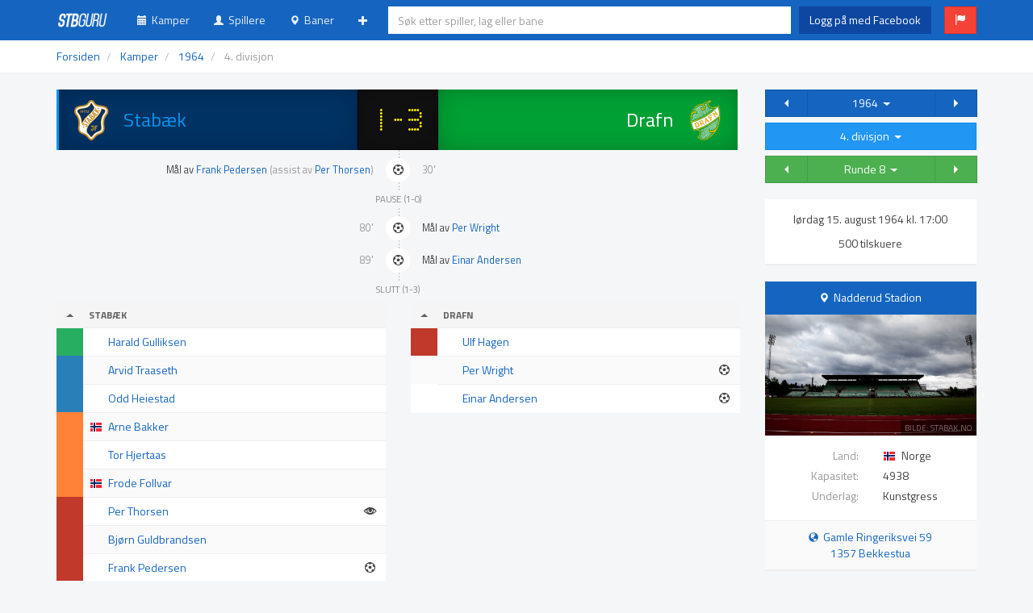

--- FILE ---
content_type: text/html; charset=UTF-8
request_url: https://stb.guru/matches/1373/stabaek/drafn/4-divisjon/1964
body_size: 9324
content:
<!doctype html>
<html lang="no">
  <head>
    <title>Kamp: Stabæk - Drafn / 4. divisjon 1964 / stb.guru</title>
 
    <meta charset="utf-8" />
    <meta http-equiv="x-ua-compatible" content="ie=edge" />
    <meta http-equiv="content-type" content="text/html; charset=UTF-8" />

    <meta name="viewport" content="width=device-width, initial-scale=1.0, maximum-scale=1.0, user-scalable=no" />
    <meta name="HandheldFriendly" content="true" />
    
	<meta name="apple-mobile-web-app-title" content="stb.guru" />

    <meta name="description" content="Alltid oppdatert Stab&aelig;kstatistikk" />
    <meta name="robots" content="index,follow,noarchive" />

    <meta property="og:title" content="stb.guru" />
    <meta property="og:type" content="website" />
    <meta property="og:url" content="http://stb.guru/" />
    <meta property="og:image" content="" />
    
    <link rel="shortcut icon" type="image/x-icon" href="/favicon.png" />
    <link rel="apple-touch-icon-precomposed" sizes="180x180" href="/apple-touch-icon-180x180.png" />
    <link rel="apple-touch-icon-precomposed" sizes="152x152" href="/apple-touch-icon-152x152.png" />
    <link rel="apple-touch-icon-precomposed" sizes="120x120" href="/apple-touch-icon-120x120.png" />
    <link rel="apple-touch-icon-precomposed" sizes="76x76" href="/apple-touch-icon-76x76.png" />
    <link rel="apple-touch-icon-precomposed" href="/apple-touch-icon.png" />
    
    <link rel="author" href="/humans.txt" />

    <link rel="stylesheet" type="text/css" href="/css/css.php?v=1.21" />

    <!--[if lt IE 9]>
      <script src="https://oss.maxcdn.com/libs/html5shiv/3.7.0/html5shiv.js"></script>
      <script src="https://oss.maxcdn.com/libs/respond.js/1.3.0/respond.min.js"></script>
    <![endif]-->
  </head>
  <body>
  <div id="fb-root"></div>
  <script>(function(d, s, id) {
  var js, fjs = d.getElementsByTagName(s)[0];
  if (d.getElementById(id)) return;
  js = d.createElement(s); js.id = id;
  js.src = "//connect.facebook.net/nb_NO/sdk.js#xfbml=1&version=v2.4&appId=733646349996692";
  fjs.parentNode.insertBefore(js, fjs);
}(document, 'script', 'facebook-jssdk'));</script>
  <div id="body">
  
    <!-- /* NAVIGASJON -->
    <nav id="navbar" class="navbar navbar-default navbar-fixed-top" role="navigation">
        <div class="container">
          
        <div class="navbar-header">
            <button type="button" class="navbar-toggle collapsed" data-toggle="collapse" data-target="#navbar-collapsible">
                <span class="icon-bar"></span>
                <span class="icon-bar"></span>
                <span class="icon-bar"></span>
                <span class="sr-only">Toggle navigation</span>
            </button>
            <a class="navbar-brand" href="/"><img src="/img/logo.png" width="65" height="20" alt="stb.guru" /></a>
        </div>

        <div class="navbar-collapse collapse navbar-table" id="navbar-collapsible">

            <ul class="nav navbar-nav navbar-left-margin">
            	<li class="navbar-style  hidden-sm hidden-md hidden-lg"><a href="#" id="nav-search-link" onclick="return false;"><span class="glyphicon glyphicon-search small"></span>&nbsp;&nbsp;S&oslash;k</a></li>
		        <li class="navbar-style "><a href="/matches"><span class="glyphicon glyphicon-calendar small"></span>&nbsp;&nbsp;Kamper</a></li>
		        <li class="navbar-style "><a href="/players"><span class="glyphicon glyphicon-user small"></span>&nbsp;&nbsp;Spillere</a></li>
		        <li class="navbar-style "><a href="/stadiums"><span class="glyphicon glyphicon-map-marker small"></span>&nbsp;&nbsp;Baner</a></li>
		        <li class="navbar-margin">
			      <ul class="nav navbar-nav">
			        <li class="dropdown navbar-right-margin">
			          <a href="#" class="dropdown-toggle" data-toggle="dropdown"><span class="glyphicon glyphicon-plus small"></span><span class="hidden-sm hidden-md hidden-lg">&nbsp;&nbsp;Mer</span></a>
			          <ul class="dropdown-menu">
			          	<li><a href="/tables"><span class="glyphicon glyphicon-align-justify small"></span>&nbsp;&nbsp;Tabeller</a></li>
			            <li><a href="/users"><span class="glyphicon glyphicon-star small"></span>&nbsp;&nbsp;Banehoppere</a></li>
			          </ul>
			        </li>
			     </ul>
			   </li>
						   <li class="hidden-sm hidden-md hidden-lg"><a href="/facebook/login"><span class="glyphicon glyphicon-log-in small"></span>&nbsp;&nbsp;Logg p&aring; med Facebook</a></li>
			            </ul>

            <form id="nav-search-form" class="navbar-form navbar-table-cell hidden-xs" action="/search.php" role="search" autocomplete="off">
              <div class="form-group">
				<input type="text" id="nav-search" class="form-control" autocomplete="off" placeholder="S&oslash;k etter spiller, lag eller bane" />
              </div>
            </form>


      <div class="nav navbar-table-cell hidden-xs">
<a href="/facebook/login" class="btn btn-facebook navbar-btn" role="button">Logg p&aring; med Facebook</a>&nbsp;
<a href="" class="btn btn-danger navbar-btn tooltips" role="button" data-toggle="modal" data-target="#bugReport" data-placement="bottom" title="Rapporter en feil"><span class="glyphicon glyphicon-flag"></span></a>
      </div>

        </div>

    </div>
    </nav>
    <!-- NAVIGASJON */ -->

<!-- CONTENT -->
<div id="content">
<div class="breadcrumb-container">
<div class="container">
      <!-- /* BREADCRUMBS -->
      <ol class="breadcrumb" itemscope itemtype="http://schema.org/BreadcrumbList">
        <li><a href="/">Forsiden</a></li>
        <li itemprop="itemListElement" itemscope itemtype="http://schema.org/ListItem">
        	<a itemprop="item" href="/matches"><span itemprop="name">Kamper</span></a>
        	<meta itemprop="position" content="1" />
        </li>
        <li itemprop="itemListElement" itemscope itemtype="http://schema.org/ListItem">
        	<a itemprop="item" href="/matches?y=1964"><span itemprop="name">1964</span></a>
        	<meta itemprop="position" content="2" />
        </li>
        <li class="active" itemprop="itemListElement" itemscope itemtype="http://schema.org/ListItem">
        	<span itemprop="item"><span itemprop="name">4. divisjon</span></span>
        	<meta itemprop="position" content="3" />
        </li>
      </ol>
      <!-- BREADCRUMBS */ -->
</div>
</div>
<div class="container">
<div class="hide" itemscope itemtype="http://schema.org/SportsEvent">
	<span itemprop="name"><span itemprop="homeTeam">Stabæk</span> - <span itemprop="awayTeam">Drafn</span></span>
	<span itemprop="startDate">1964-08-15T17:00:00+01:00</span>
	<span itemprop="location" itemscope itemtype="http://schema.org/Place">
		<span itemprop="name">Nadderud Stadion</span>
		<span itemprop="geo" itemscope itemtype="http://schema.org/GeoCoordinates">
			<span itemprop="latitude">59.921201825</span>
			<span itemprop="longitude">10.581196257</span>
		</span>
		<span itemprop="address">Gamle Ringeriksvei 59
1357 Bekkestua</span>
	</span>
</div>
<div id="match-center" class="row">
	<div class="col-md-9">
		<div class="scoreboard">
			<a href="/players?y=1964" class="scoreboard-team-home" style="background-color: #003263; background-image: url('/img/logo.php?id=1'); color: #0094ee; border-color: #0094ee;"><span class="landscape-only">Stabæk</span></a>
			<div class="scoreboard-result">
1-3				<p>
				</p>
			</div>
			<a href="/teams/148/drafn" class="scoreboard-team-away" style="background-color: #00a034; background-image: url('/img/logo.php?id=148'); color: #fff; border-color: #fff;"><span class="landscape-only">Drafn</span></a>
		</div>

			<div class="match-timeline">

		
	
<!-- EVENT: HOME TEAM -->
				<div class="match-timeline-event">
					<div class="text-right hidden-sm hidden-md hidden-lg">M&aring;l: <a href="/players/5130/frank-pedersen">F. Pedersen</a><div class="grey small">Assist: <a href="/players/4957/per-thorsen">P. Thorsen</a></div></div>
					<div class="text-right hidden-xs">
					M&aring;l av <a href="/players/5130/frank-pedersen">Frank Pedersen</a> <span class="grey">(assist av <a href="/players/4957/per-thorsen">Per Thorsen</a>)</span>
					</div>
					<div class="match-timeline-event-icon"><div><span class="footicon footicon-goal"></span></div></div>
					<div class="text-left"><span class="grey">30'</span></div>
				</div>

	<h6>Pause (1-0)</h6>
		
	
<!-- EVENT: AWAY TEAM -->
				<div class="match-timeline-event">
					<div class="text-right"><span class="grey">80'</span></div>
					<div class="match-timeline-event-icon"><div><span class="footicon footicon-goal"></span></div></div>
					<div class="hidden-sm hidden-md hidden-lg">M&aring;l: <a href="/players/4992/per-wright">P. Wright</a></div>
					<div class="hidden-xs">
					M&aring;l av <a href="/players/4992/per-wright">Per Wright</a>
					</div>
				</div>


	
<!-- EVENT: AWAY TEAM -->
				<div class="match-timeline-event">
					<div class="text-right"><span class="grey">89'</span></div>
					<div class="match-timeline-event-icon"><div><span class="footicon footicon-goal"></span></div></div>
					<div class="hidden-sm hidden-md hidden-lg">M&aring;l: <a href="/players/5156/einar-andersen">E. Andersen</a></div>
					<div class="hidden-xs">
					M&aring;l av <a href="/players/5156/einar-andersen">Einar Andersen</a>
					</div>
				</div>
				<h6>Slutt (1-3)</h6>
			</div>
			<div class="row">
				<div class="col-sm-6">
	<table class="table table-striped">
<!-- START LAGOPPSTILLING -->		<thead>
			<tr class="toggle-header" onclick="$('#1-team').toggle();$('#arrow-1-team').toggleClass('arrow-up arrow-down');">
				<th class="col-xs-1 text-center" style="min-width: 33px;"><div id="arrow-1-team" class="arrow arrow-up"></div></th>
				<th>Stabæk</th>
				<th class="col-xs-3 text-right"></th> 
			</tr>
		</thead>
		<tbody id="1-team">
			<tr>
				<td style="border: 1px solid transparent !important;" class="jersey table-KEEPER text-center">&nbsp;</td>
				<td><div class="player"><a href="/players/5140/harald-gulliksen">Harald Gulliksen</a></div></td>
				<td class="text-right"></td>
			</tr>
			<tr>
				<td style="border: 1px solid transparent !important;" class="jersey table-DEFENDER text-center">&nbsp;</td>
				<td><div class="player"><a href="/players/5127/arvid-traaseth">Arvid Traaseth</a></div></td>
				<td class="text-right"></td>
			</tr>
			<tr>
				<td style="border: 1px solid transparent !important;" class="jersey table-DEFENDER text-center">&nbsp;</td>
				<td><div class="player"><a href="/players/5145/odd-heiestad">Odd Heiestad</a></div></td>
				<td class="text-right"></td>
			</tr>
			<tr>
				<td style="border: 1px solid transparent !important;" class="jersey table-MIDFIELDER text-center">&nbsp;</td>
				<td><div class="player" style="background-image: url('/img/flags/16/NO.png'); background-image: -webkit-image-set(url('/img/flags/16/NO.png') 1x, url('/img/flags/32/NO.png') 2x);"><a href="/players/5111/arne-bakker">Arne Bakker</a></div></td>
				<td class="text-right"></td>
			</tr>
			<tr>
				<td style="border: 1px solid transparent !important;" class="jersey table-MIDFIELDER text-center">&nbsp;</td>
				<td><div class="player"><a href="/players/5126/tor-hjertaas">Tor Hjertaas</a></div></td>
				<td class="text-right"></td>
			</tr>
			<tr>
				<td style="border: 1px solid transparent !important;" class="jersey table-MIDFIELDER text-center">&nbsp;</td>
				<td><div class="player" style="background-image: url('/img/flags/16/NO.png'); background-image: -webkit-image-set(url('/img/flags/16/NO.png') 1x, url('/img/flags/32/NO.png') 2x);"><a href="/players/5128/frode-follvar">Frode Follvar</a></div></td>
				<td class="text-right"></td>
			</tr>
			<tr>
				<td style="border: 1px solid transparent !important;" class="jersey table-ATTACKER text-center">&nbsp;</td>
				<td><div class="player"><a href="/players/4957/per-thorsen">Per Thorsen</a></div></td>
				<td class="text-right"><span class="footicon footicon-ASSIST tooltips" title="30'"></span>&nbsp;&nbsp;</td>
			</tr>
			<tr>
				<td style="border: 1px solid transparent !important;" class="jersey table-ATTACKER text-center">&nbsp;</td>
				<td><div class="player"><a href="/players/5094/bjorn-guldbrandsen">Bjørn Guldbrandsen</a></div></td>
				<td class="text-right"></td>
			</tr>
			<tr>
				<td style="border: 1px solid transparent !important;" class="jersey table-ATTACKER text-center">&nbsp;</td>
				<td><div class="player"><a href="/players/5130/frank-pedersen">Frank Pedersen</a></div></td>
				<td class="text-right"><span class="footicon footicon-GOAL tooltips" title="30'"></span>&nbsp;&nbsp;</td>
			</tr>
			<tr>
				<td style="border: 1px solid transparent !important;" class="jersey table-ATTACKER text-center">&nbsp;</td>
				<td><div class="player" style="background-image: url('/img/flags/16/NO.png'); background-image: -webkit-image-set(url('/img/flags/16/NO.png') 1x, url('/img/flags/32/NO.png') 2x);"><a href="/players/3924/eskil-follvar">Eskil Follvar</a></div></td>
				<td class="text-right"></td>
			</tr>
		</tbody>
	</table>
</div>
				<div class="col-sm-6">
	<table class="table table-striped">
<!-- START LAGOPPSTILLING -->		<thead>
			<tr class="toggle-header" onclick="$('#148-team').toggle();$('#arrow-148-team').toggleClass('arrow-up arrow-down');">
				<th class="col-xs-1 text-center" style="min-width: 33px;"><div id="arrow-148-team" class="arrow arrow-up"></div></th>
				<th>Drafn</th>
				<th class="col-xs-3 text-right"></th> 
			</tr>
		</thead>
		<tbody id="148-team">
			<tr>
				<td style="border: 1px solid transparent !important;" class="jersey table-ATTACKER text-center">&nbsp;</td>
				<td><div class="player"><a href="/players/5157/ulf-hagen">Ulf Hagen</a></div></td>
				<td class="text-right"></td>
			</tr>
			<tr>
				<td style="border: 1px solid transparent !important;" class="jersey table-UNKNOWN text-center">&nbsp;</td>
				<td><div class="player"><a href="/players/4992/per-wright">Per Wright</a></div></td>
				<td class="text-right"><span class="footicon footicon-GOAL tooltips" title="80'"></span>&nbsp;&nbsp;</td>
			</tr>
			<tr>
				<td style="border: 1px solid transparent !important;" class="jersey table-UNKNOWN text-center">&nbsp;</td>
				<td><div class="player"><a href="/players/5156/einar-andersen">Einar Andersen</a></div></td>
				<td class="text-right"><span class="footicon footicon-GOAL tooltips" title="89'"></span>&nbsp;&nbsp;</td>
			</tr>
		</tbody>
	</table>
</div>
		</div>
	</div>

	<div class="col-md-3">
<div class="btn-group" style="width: 101%;">
	<a role="button" class="btn btn-primary " style="width: 20%;" href="/matches/1385/stabaek/oslo-politi-il/nm-cup/1963"><span class="arrow arrow-left"></span></a>
	<div class="btn-group" style="width: 60%;">
  <button type="button" class="btn btn-primary dropdown-toggle btn-block" data-toggle="dropdown">1964&nbsp;&nbsp;<span class="arrow arrow-down"></span>
  </button>
  <ul class="dropdown-menu" role="menu">
	<li><a href="/matches/2065/baerum/stabaek/nm-cup/2026">2026</a></li>
	<li><a href="/matches/2030/stabaek/hodd/1-divisjon/2025">2025</a></li>
	<li><a href="/matches/1995/aalesund/stabaek/1-divisjon/2024">2024</a></li>
	<li><a href="/matches/1961/stabaek/odd/eliteserien/2023">2023</a></li>
	<li><a href="/matches/1918/skeid/stabaek/1-divisjon/2022">2022</a></li>
	<li><a href="/matches/1884/stabaek/odd/eliteserien/2021">2021</a></li>
	<li><a href="/matches/1854/stabaek/odd/eliteserien/2020">2020</a></li>
	<li><a href="/matches/1820/stabaek/lillestrom/eliteserien/2019">2019</a></li>
	<li><a href="/matches/1785/stromsgodset/stabaek/eliteserien/2018">2018</a></li>
	<li><a href="/matches/1683/stabaek/aalesund/eliteserien/2017">2017</a></li>
	<li><a href="/matches/1093/aalesund/stabaek/eliteserien/2016">2016</a></li>
	<li><a href="/matches/651/stabaek/haugesund/eliteserien/2015">2015</a></li>
	<li><a href="/matches/621/stabaek/sogndal/eliteserien/2014">2014</a></li>
	<li><a href="/matches/511/ham-kam/stabaek/1-divisjon/2013">2013</a></li>
	<li><a href="/matches/481/stabaek/aalesund/eliteserien/2012">2012</a></li>
	<li><a href="/matches/451/stabaek/lillestrom/eliteserien/2011">2011</a></li>
	<li><a href="/matches/421/odd/stabaek/eliteserien/2010">2010</a></li>
	<li><a href="/matches/391/stabaek/lillestrom/eliteserien/2009">2009</a></li>
	<li><a href="/matches/365/molde/stabaek/eliteserien/2008">2008</a></li>
	<li><a href="/matches/339/stabaek/brann/eliteserien/2007">2007</a></li>
	<li><a href="/matches/313/stabaek/sandefjord/eliteserien/2006">2006</a></li>
	<li><a href="/matches/283/stabaek/bryne/1-divisjon/2005">2005</a></li>
	<li><a href="/matches/257/odd/stabaek/eliteserien/2004">2004</a></li>
	<li><a href="/matches/231/sogndal/stabaek/eliteserien/2003">2003</a></li>
	<li><a href="/matches/205/start/stabaek/eliteserien/2002">2002</a></li>
	<li><a href="/matches/179/stabaek/tromso/eliteserien/2001">2001</a></li>
	<li><a href="/matches/153/stabaek/rosenborg/eliteserien/2000">2000</a></li>
	<li><a href="/matches/127/stabaek/skeid/eliteserien/1999">1999</a></li>
	<li><a href="/matches/101/stabaek/bodoglimt/eliteserien/1998">1998</a></li>
	<li><a href="/matches/75/stabaek/lillestrom/eliteserien/1997">1997</a></li>
	<li><a href="/matches/49/stabaek/viking/eliteserien/1996">1996</a></li>
	<li><a href="/matches/23/stabaek/valerenga/eliteserien/1995">1995</a></li>
	<li><a href="/matches/1/stabaek/moss/1-divisjon/1994">1994</a></li>
	<li><a href="/matches/699/stabaek/baerum/nm-cup/1993">1993</a></li>
	<li><a href="/matches/697/fossum/stabaek/nm-cup/1992">1992</a></li>
	<li><a href="/matches/687/stabaek/skeid/nm-cup/1991">1991</a></li>
	<li><a href="/matches/696/stabaek/slemmestad/nm-cup/1990">1990</a></li>
	<li><a href="/matches/819/stabaek/tofte/4-divisjon/1989">1989</a></li>
	<li><a href="/matches/843/stabaek/aurskogfinstadbru/4-divisjon/1988">1988</a></li>
	<li><a href="/matches/865/stabaek/lommedalen/5-divisjon/1987">1987</a></li>
	<li><a href="/matches/883/oppsal/stabaek/4-divisjon/1986">1986</a></li>
	<li><a href="/matches/906/stabaek/arvoll/5-divisjon/1985">1985</a></li>
	<li><a href="/matches/929/stabaek/drafn/nm-cup/1984">1984</a></li>
	<li><a href="/matches/931/stabaek/ullern/nm-cup/1983">1983</a></li>
	<li><a href="/matches/983/frigg/stabaek/3-divisjon/1982">1982</a></li>
	<li><a href="/matches/1006/teie/stabaek/3-divisjon/1981">1981</a></li>
	<li><a href="/matches/1030/bon/stabaek/nm-cup/1980">1980</a></li>
	<li><a href="/matches/1053/stabaek/tistedalen/nm-cup/1979">1979</a></li>
	<li><a href="/matches/1075/stabaek/kongsberg/4-divisjon/1978">1978</a></li>
	<li><a href="/matches/1123/ready/stabaek/4-divisjon/1977">1977</a></li>
	<li><a href="/matches/1141/stabaek/vikersund/nm-cup/1976">1976</a></li>
	<li><a href="/matches/1164/stabaek/assiden/3-divisjon/1975">1975</a></li>
	<li><a href="/matches/1183/jevnaker/stabaek/3-divisjon/1974">1974</a></li>
	<li><a href="/matches/1202/sandefjord-bk/stabaek/2-divisjon/1973">1973</a></li>
	<li><a href="/matches/1221/verdal/stabaek/2-divisjon/1972">1972</a></li>
	<li><a href="/matches/1241/aurskog/stabaek/2-divisjon/1971">1971</a></li>
	<li><a href="/matches/915/stabaek/stromsgodset/nm-cup/1970">1970</a></li>
	<li><a href="/matches/1279/stabaek/ham-kam/2-divisjon/1969">1969</a></li>
	<li><a href="/matches/1295/stabaek/mesna/3-divisjon/1968">1968</a></li>
	<li><a href="/matches/1311/strommen/stabaek/3-divisjon/1967">1967</a></li>
	<li><a href="/matches/1330/stabaek/heggedal/nm-cup/1966">1966</a></li>
	<li><a href="/matches/1350/kongsvinger/stabaek/4-divisjon/1965">1965</a></li>
	<li><a href="/matches/1368/drafn/stabaek/4-divisjon/1964">1964</a></li>
	<li><a href="/matches/1385/stabaek/oslo-politi-il/nm-cup/1963">1963</a></li>
	<li><a href="/matches/1399/slemmestad/stabaek/nm-cup/1962">1962</a></li>
	<li><a href="/matches/1419/stabaek/haslum/4-divisjon/1961">1961</a></li>
	<li><a href="/matches/1428/stabaek/hoybratenstovner/4-divisjon/1960">1960</a></li>
	<li><a href="/matches/1436/progress/stabaek/4-divisjon/1959">1959</a></li>
	<li><a href="/matches/1444/stabaek/jordal/4-divisjon/1958">1958</a></li>
	<li><a href="/matches/1450/ready/stabaek/4-divisjon/1957">1957</a></li>
	<li><a href="/matches/1463/jordal/stabaek/2-divisjon/1956">1956</a></li>
	<li><a href="/matches/1476/stabaek/fredensborg/2-divisjon/1955">1955</a></li>
	<li><a href="/matches/1485/stabaek/mjondalen/1-divisjon/1954">1954</a></li>
	<li><a href="/matches/1503/funnefoss/stabaek/1-divisjon/1953">1953</a></li>
	<li><a href="/matches/1516/drammens-bk/stabaek/1-divisjon/1952">1952</a></li>
	<li><a href="/matches/1530/stabaek/heggedal/2-divisjon/1951">1951</a></li>
	<li><a href="/matches/1547/jordal/stabaek/2-divisjon/1950">1950</a></li>
	<li><a href="/matches/1560/simensbraten/stabaek/2-divisjon/1949">1949</a></li>
	<li><a href="/matches/1571/gjoa/stabaek/2-divisjon/1948">1948</a></li>
	<li><a href="/matches/1590/stabaek/mercantile/2-divisjon/1947">1947</a></li>
	<li><a href="/matches/1601/liull/stabaek/1-divisjon/1946">1946</a></li>
	<li><a href="/matches/1618/stabaek/steady/nm-cup/1945">1945</a></li>
	<li><a href="/matches/1959/stabaek/mjondalen/nm-cup/1940">1940</a></li>
	<li><a href="/matches/1623/ski/stabaek/nm-cup/1939">1939</a></li>
	<li><a href="/matches/1624/stromsgodset/stabaek/nm-cup/1938">1938</a></li>
	<li><a href="/matches/1626/stabaek/kamporn/nm-cup/1937">1937</a></li>
	<li><a href="/matches/1628/tistedalen/stabaek/nm-cup/1936">1936</a></li>
	<li><a href="/matches/1629/stabaek/daelenenga/nm-cup/1935">1935</a></li>
	<li><a href="/matches/1631/geithus/stabaek/nm-cup/1934">1934</a></li>
	<li><a href="/matches/1632/stabaek/solberg/nm-cup/1933">1933</a></li>
	<li><a href="/matches/1634/stabaek/falk/nm-cup/1932">1932</a></li>
	<li><a href="/matches/1635/fredrikstad/stabaek/nm-cup/1931">1931</a></li>
	<li><a href="/matches/1636/stabaek/trygg/nm-cup/1930">1930</a></li>
	<li><a href="/matches/1637/stabaek/skeid/nm-cup/1929">1929</a></li>
	<li><a href="/matches/1638/b14/stabaek/nm-cup/1928">1928</a></li>
	<li><a href="/matches/1640/stabaek/skiold/nm-cup/1927">1927</a></li>
	<li><a href="/matches/1642/stabaek/orn-horten/nm-cup/1926">1926</a></li>
	<li><a href="/matches/1643/stabaek/norrona/nm-cup/1925">1925</a></li>
	<li><a href="/matches/1645/stabaek/lyn/nm-cup/1923">1923</a></li>
	<li><a href="/matches/1646/kvik-halden/stabaek/nm-cup/1922">1922</a></li>
	<li><a href="/matches/1647/stabaek/norrona/nm-cup/1921">1921</a></li>
	<li><a href="/matches/1781/stabaek/ulven/2-divisjon/1920">1920</a></li>
	<li><a href="/matches/1914/grane/stabaek/nm-cup/1916">1916</a></li>
  </ul>
  </div>
  <a role="button" class="btn btn-primary " style="width: 20%;" href="/matches/1350/kongsvinger/stabaek/4-divisjon/1965"><span class="arrow arrow-right"></span></a>
</div>
<div class="btn-group" style="margin-top: 7px; width: 100%;">
  <button type="button" class="btn btn-info dropdown-toggle btn-block" data-toggle="dropdown">
4. divisjon&nbsp;&nbsp;<span class="arrow arrow-down"></span>
  </button>
  <ul class="dropdown-menu" role="menu">
	<li><a href="/matches/1368/drafn/stabaek/4-divisjon/1964">4. divisjon</a></li>
	<li><a href="/matches/1369/bygdo/stabaek/nm-cup/1964">NM Cup</a></li>
  </ul>
</div>
<div class="btn-group" style="margin-top: 7px; width: 101%;">
	<a role="button" class="btn btn-success " style="width: 20%;" href="/matches/1372/geithus/stabaek/4-divisjon/1964"><span class="arrow arrow-left"></span></a>
	<div class="btn-group" style="width: 60%;">
  <button type="button" class="btn btn-success dropdown-toggle btn-block" data-toggle="dropdown">Runde 8&nbsp;&nbsp;<span class="arrow arrow-down"></span>
  </button>
  <ul class="dropdown-menu" role="menu">
	<li><a href="/matches/1368/drafn/stabaek/4-divisjon/1964">Runde 1</a></li>
	<li><a href="/matches/1370/stabaek/roa/4-divisjon/1964">Runde 2</a></li>
	<li><a href="/matches/1378/svelvik/stabaek/4-divisjon/1964">Runde 3</a></li>
	<li><a href="/matches/1375/stabaek/spartacus/4-divisjon/1964">Runde 4</a></li>
	<li><a href="/matches/1376/kongsberg/stabaek/4-divisjon/1964">Runde 5</a></li>
	<li><a href="/matches/1377/stabaek/vestfossen/4-divisjon/1964">Runde 6</a></li>
	<li><a href="/matches/1372/geithus/stabaek/4-divisjon/1964">Runde 7</a></li>
	<li><a href="/matches/1373/stabaek/drafn/4-divisjon/1964">Runde 8</a></li>
	<li><a href="/matches/1379/roa/stabaek/4-divisjon/1964">Runde 9</a></li>
	<li><a href="/matches/1380/stabaek/kongsberg/4-divisjon/1964">Runde 10</a></li>
	<li><a href="/matches/1383/spartacus/stabaek/4-divisjon/1964">Runde 11</a></li>
	<li><a href="/matches/1381/stabaek/geithus/4-divisjon/1964">Runde 12</a></li>
	<li><a href="/matches/1382/stabaek/svelvik/4-divisjon/1964">Runde 13</a></li>
	<li><a href="/matches/1384/vestfossen/stabaek/4-divisjon/1964">Runde 14</a></li>
  </ul>
  </div>
  <a role="button" class="btn btn-success " style="width: 20%;" href="/matches/1379/roa/stabaek/4-divisjon/1964"><span class="arrow arrow-right"></span></a>
</div>
<br /><br />
<div class="panel panel-default">
	<div class="panel-body text-center">
		<p>lørdag 15. august 1964 kl. 17:00</p>
		<p style="margin-bottom: 0">500 tilskuere</p>	</div>
</div>
<div class="panel panel-primary">
	<div class="panel-heading text-center"><span class="glyphicon glyphicon-map-marker small"></span>&nbsp;&nbsp;<a href="/stadiums/1/nadderud-stadion">Nadderud Stadion</a></div>
	<div class="panel-body">
		<div class="row stadium-image" style="background-image: url('/img/stadium.php?id=1');"><span>Bilde: stabak.no</span></div>
		<div class="panel-info">
			<div class="row">
				<div class="col-xs-6 text-right grey">Land:</div>
				<div class="col-xs-6"><div class="player" style="display: inline-block; background-image: url('/img/flags/16/NO.png'); background-image: -webkit-image-set(url('/img/flags/16/NO.png') 1x, url('/img/flags/32/NO.png') 2x);">Norge</div></div>
			</div>
			<div class="row">
				<div class="col-xs-6 text-right grey">Kapasitet:</div>
				<div class="col-xs-6">4938</div>
			</div>
			<div class="row">
				<div class="col-xs-6 text-right grey">Underlag:</div>
				<div class="col-xs-6">Kunstgress</div>
			</div>
		</div>
	</div>
	<div class="list-group">
        	<a href="http://www.google.no/maps?z=6&amp;t=h&amp;q=loc:59.921201825+10.581196257" class="list-group-item panel-footer-link"><span class="glyphicon glyphicon-globe small"></span>&nbsp;&nbsp;Gamle Ringeriksvei 59<br />
1357 Bekkestua</a>
        </div>
</div>
<div class="btn-group" style="width: 100%;">
  <button type="button" class="btn btn-default dropdown-toggle btn-block" data-toggle="dropdown"><span class="glyphicon glyphicon-bold small"></span>&nbsp;&nbsp;Les mer i Budstikka (BETA)&nbsp;&nbsp;<span class="arrow arrow-down"></span></button>
  <ul class="dropdown-menu" role="menu">
    <li><a href="https://eavis.budstikka.no/" target="_blank">Logg inn (krever aID)</a></li>
    <li class="divider"></li>
	<li><a href="/budstikka.php?issue=pre&amp;date=1964-08-15" target="_blank">F&oslash;r kampen</a></li>
	<li><a href="/budstikka.php?issue=post&amp;date=1964-08-15" target="_blank">Etter kampen</a></li>
  </ul>
</div>
<br /><br />
<!--
<br /><br />
-->
	</div>
</div>
</div>
<div class="footer">
<div id="city_map" style="height: 300px;"></div>		</div>
	</div>
</div><!-- END OF CONTENT -->

	<div id="footer">
		<div class="container">
			<p class="text-center"><span title="0.399s">v1.21</span>&nbsp;&nbsp;<span class="grey">|</span>&nbsp;&nbsp;Vi <span class="glyphicon glyphicon-fire red small" title="brenner"></span> for Stab&aelig;k&nbsp;&nbsp;<span class="grey">|</span>&nbsp;&nbsp;<a href="/privacy.html" target="_blank">Personvern</a></p>
		</div>
	</div>

<form enctype="multipart/form-data" id="reportForm" role="form" action="/" method="post">
<input type="hidden" name="MAX_FILE_SIZE" value="3000000" /><!-- 3 MB -->
<div class="modal fade" id="bugReport" tabindex="-1" role="dialog" aria-labelledby="bugReportLabel" aria-hidden="true">
  <div class="modal-dialog">
    <div class="modal-content">
      <div class="modal-header" style="background-color: #d32f2f; color: #fff;">
        <button type="button" class="close" data-dismiss="modal" aria-hidden="true">&times;</button>
        <h4 class="modal-title" id="bugReportLabel"><span class="glyphicon glyphicon-flag"></span>&nbsp;&nbsp;Feilrapportering</h4>
      </div>
	      <div class="modal-body">
			  <div class="form-group">
			    <label for="reportType">Hvilken type feil har du oppdaget?</label>
			    <select class="form-control" id="reportType" name="reportType" required="required" title="Dette feltet er obligatorisk.">
			    	<option value="">Vennligst velg...</option>
			    	<option value="SUGGESTION">Forslag til forbedringer</option>
			    	<option value="INFO">Feil i informasjon</option>
			    	<option value="BUG">Feil i funksjonalitet</option>
			    </select>
			  </div>
			  <div class="form-group">
			    <label for="reportText">Beskriv feilen.</label>
				<p class="grey small">Hvis rapporten gjelder feil i informasjon, vennligst inkluder en kilde som underbygger din p&aring;stand.</p>
			    <textarea class="form-control" rows="3" id="reportText" name="reportText" required="required" title="Dette feltet er obligatorisk." style="resize: vertical;"></textarea>
			  </div>
			  <div class="form-group">
			    <label for="reportImage">Vil du legge ved en skjermdump?</label>
			    <p class="grey small">Kun bildefiler vil bli lastet opp. Maksimalt 3 MB.</p>
			    <input type="file" id="reportImage" name="reportImage" accept="image/*" />
			  </div>
			  <div class="form-group">
			    <div class="g-recaptcha" data-sitekey="6LdGjgsTAAAAAEh-02HtOPCJPxuV8RyvtG22PESB"></div>
			    <p class="grey small">Dette hjelper oss med &aring; filtrere bort automatiserte og useri&oslash;se henvendelser.</p>
			  </div>
	      </div>
	      <div class="modal-footer">
	        <button type="button" class="btn btn-default" data-dismiss="modal">Lukk</button>
	        <button type="submit" class="btn btn-danger"><span class="glyphicon glyphicon-check small"></span>&nbsp;&nbsp;Send rapport</button>
	      </div>
    </div>
  </div>
</div>
</form>

		<script type="text/javascript" src="//ajax.googleapis.com/ajax/libs/jquery/2.1.4/jquery.min.js"></script>
		<script type="text/javascript" src="//maps.googleapis.com/maps/api/js?key=AIzaSyDNipNfVV8QgPRK6kiWUBlJzz2vKnzve_c&amp;v=3&amp;libraries=places"></script>
		<script type="text/javascript" src="//www.google.com/recaptcha/api.js"></script>
		<script type="text/javascript" src="https://www.gstatic.com/charts/loader.js"></script>
		<script type="text/javascript" src="//netdna.bootstrapcdn.com/bootstrap/3.3.4/js/bootstrap.min.js"></script>
		<script type="text/javascript" src="//ajax.aspnetcdn.com/ajax/jquery.validate/1.13.1/jquery.validate.min.js"></script>
		<script type="text/javascript" src="//ajax.aspnetcdn.com/ajax/jquery.validate/1.13.1/additional-methods.min.js"></script>
		<script type="text/javascript" src="/js/javascript.php?v=1.21"></script>
		<script type="application/javascript">
window.localStorage.clear();

var ttPlayers = new Bloodhound({
  datumTokenizer: Bloodhound.tokenizers.obj.whitespace('name'),
  queryTokenizer: Bloodhound.tokenizers.whitespace,
  prefetch: '/search.php?q=player&c=1764410242'
});
 
var ttTeams = new Bloodhound({
  datumTokenizer: Bloodhound.tokenizers.obj.whitespace('name'),
  queryTokenizer: Bloodhound.tokenizers.whitespace,
  prefetch: '/search.php?q=team&c=1764410242'
});
 
var ttStadiums = new Bloodhound({
  datumTokenizer: Bloodhound.tokenizers.obj.whitespace('name'),
  queryTokenizer: Bloodhound.tokenizers.whitespace,
  prefetch: '/search.php?q=stadium&c=1764410242'
});
 
ttPlayers.initialize();
ttTeams.initialize();
ttStadiums.initialize();

$('#nav-search').typeahead({
  highlight: true
},{
  name: 'players',
  displayKey: 'name',
  source: ttPlayers.ttAdapter(),
  templates: {
    header: '<h4>Spillere</h4>',
suggestion: function(datum) { return '<div class="player needsclick" style="background-image: url(\'/img/flags/16/'+datum.country+'.png\'); background-image: -webkit-image-set(url(\'/img/flags/16/'+datum.country+'.png\') 1x, url(\'/img/flags/32/'+datum.country+'.png\') 2x);">'+datum.name+'</div>' }
  }
},{
  name: 'teams',
  displayKey: 'name',
  source: ttTeams.ttAdapter(),
  templates: {
    header: '<h4>Lag</h4>',
	suggestion: function(datum) { var str = datum.id; return '<div class="player needsclick" style="background-image: url(\'/img/logo.php?size=40&id='+str.substr(str.indexOf('_')+1)+'\');">'+datum.name+'</div>' }
  }
},{
  name: 'stadiums',
  displayKey: 'name',
  source: ttStadiums.ttAdapter(),
  templates: {
    header: '<h4>Baner</h4>',
	suggestion: function(datum) { return '<div class="needsclick">'+datum.name+'</div>' }
  }
});

$('#nav-search').on('typeahead:selected', function (object, datum) {
    window.location.href = '/search.php?go='+datum.id;
}).on('keydown', function(e) {
	var code = e.which;
	if (code == 13 && $('.tt-hint').val() != '') {
		// Press arrow down and enter
		var arrowDown = jQuery.Event("keydown"); arrowDown.which = 40; $(this).trigger(arrowDown);
		var enter = jQuery.Event("keydown"); enter.which = 13; $(this).trigger(enter);
	}
});

$('#nav-search-form').submit(function(event) {
	event.preventDefault();
});

$(function() {
    FastClick.attach(document.body);
});

$("#reportForm").validate({
	submitHandler: function(form) {
		if ("FormData" in window) {
			// FormData object is supported
			var formData = new FormData(form);
			$.ajax({
		  		url: '/ajax.php?q=bug',
		  		data: formData,
		  		contentType: false,
		    	processData: false,
		    	type: 'POST',
		    	success: function(response) {
		    		var data = jQuery.parseJSON(response);
					toastr[data.type](data.message, data.title);
					if (data.type == 'success') {
						$('.modal').modal('hide');
						$(form).trigger("reset");
					}
				}
			});
		} else {
			// FormData object is not supported (IE8-9, Opera) - no file upload
			$.post('/ajax.php?q=bug', $(form).serialize(), function(data) {
				$('.modal').modal('hide');
				toastr[data.type](data.message, data.title);
				if (data.type == 'success') {
					$('.modal').modal('hide');
					$(form).trigger("reset");
				}
			}, "json");	
		}
	}
});

$('.tooltips').tooltip();

$("[data-toggle='buttons'] .btn").each(function(i, el) {
  var $button = $(el);
  var checked = $button.find("input[type='checkbox']").prop("checked");
  if (checked) {
    $button.addClass("active");
  } else {
    $button.removeClass("active");
  }
});

$('#nav-search-link').click(function() {
	$('#nav-search-form').remove();
	$('#content').load('/search.php', function() {
		$('.navbar-toggle').click();
		$(document).bind('click touchstart', function(e) {
			if (e.target.id == 'body') { $('#nav-search').focus(); $(document).scrollTop(); }
		});
	});
});

$('.groundhopper').click(function() {
	var id = $(this).attr('data-id');
	$.ajax({
		url: '/ajax.php?q=groundhopper&id='+id,
		dataType: 'json',
		success: function(data) {
			toastr.remove();
			toastr[data.type](data.message, data.title);
		}
	});
});

$('.favorite').click(function() {
	var id = $(this).attr('data-id');
	var type = $(this).attr('data-type');
	$.ajax({
		url: '/ajax.php?q=favorite&type='+type+'&id='+id,
		dataType: 'json',
		success: function(data) {
			toastr.remove();
			toastr[data.type](data.message, data.title);
			if (data.type == 'error') { $('.favorite').toggleClass('hidden'); }
		}
	});
});
function initialize() {
	var mapCanvas = document.getElementById('city_map');

	var hidePoi = [
	    {
	        featureType: "poi",
	        elementType: "labels",
	        stylers: [
	              { visibility: "off" }
	        ]
	    }
	];
	
	var mapOptions = {
		center: stadiumLatLng,
		styles: hidePoi,
		zoom: 15,
		mapTypeId: google.maps.MapTypeId.ROADMAP,
		draggable: ($(document).width() > 480 ? true : false),
		disableDoubleClickZoom: true,
		scrollwheel: false,
		panControl: false,
		zoomControl: false,
		scaleControl: true,
		mapTypeControl: false,
		streetViewControl: false,
		overviewMapControl: false,
		overviewMapControlOptions: { opened: true }
	}
	
	var map = new google.maps.Map(mapCanvas, mapOptions);
	
	var marker = new google.maps.Marker({
		position: stadiumLatLng,
		map: map,
		title: "Nadderud Stadion",
		clickable: false
	});
	
	var preventDrag = google.maps.event.addListener(map, 'dblclick', function() {
		window.setTimeout(function() {
			map.setOptions({
				styles: null,
				panControl: true,
				zoomControl: true,
				streetViewControl: true,
				mapTypeControl: true,
				draggable: true,
				disableDoubleClickZoom: false,
				scrollwheel: true,
				overviewMapControl: true
			})
		}, 1);
		google.maps.event.removeListener(preventDrag);
	});

}

var stadiumLatLng = new google.maps.LatLng(59.921201825, 10.581196257);
google.maps.event.addDomListener(window, 'load', initialize);



  (function(i,s,o,g,r,a,m){i['GoogleAnalyticsObject']=r;i[r]=i[r]||function(){
  (i[r].q=i[r].q||[]).push(arguments)},i[r].l=1*new Date();a=s.createElement(o),
  m=s.getElementsByTagName(o)[0];a.async=1;a.src=g;m.parentNode.insertBefore(a,m)
  })(window,document,'script','//www.google-analytics.com/analytics.js','ga');


	ga('create', 'UA-56033075-1', 'auto');
	ga('send', 'pageview');
		</script>
	</body>
</html>

--- FILE ---
content_type: text/html; charset=utf-8
request_url: https://www.google.com/recaptcha/api2/anchor?ar=1&k=6LdGjgsTAAAAAEh-02HtOPCJPxuV8RyvtG22PESB&co=aHR0cHM6Ly9zdGIuZ3VydTo0NDM.&hl=en&v=PoyoqOPhxBO7pBk68S4YbpHZ&size=normal&anchor-ms=20000&execute-ms=30000&cb=bjqbzjt2nkj1
body_size: 49548
content:
<!DOCTYPE HTML><html dir="ltr" lang="en"><head><meta http-equiv="Content-Type" content="text/html; charset=UTF-8">
<meta http-equiv="X-UA-Compatible" content="IE=edge">
<title>reCAPTCHA</title>
<style type="text/css">
/* cyrillic-ext */
@font-face {
  font-family: 'Roboto';
  font-style: normal;
  font-weight: 400;
  font-stretch: 100%;
  src: url(//fonts.gstatic.com/s/roboto/v48/KFO7CnqEu92Fr1ME7kSn66aGLdTylUAMa3GUBHMdazTgWw.woff2) format('woff2');
  unicode-range: U+0460-052F, U+1C80-1C8A, U+20B4, U+2DE0-2DFF, U+A640-A69F, U+FE2E-FE2F;
}
/* cyrillic */
@font-face {
  font-family: 'Roboto';
  font-style: normal;
  font-weight: 400;
  font-stretch: 100%;
  src: url(//fonts.gstatic.com/s/roboto/v48/KFO7CnqEu92Fr1ME7kSn66aGLdTylUAMa3iUBHMdazTgWw.woff2) format('woff2');
  unicode-range: U+0301, U+0400-045F, U+0490-0491, U+04B0-04B1, U+2116;
}
/* greek-ext */
@font-face {
  font-family: 'Roboto';
  font-style: normal;
  font-weight: 400;
  font-stretch: 100%;
  src: url(//fonts.gstatic.com/s/roboto/v48/KFO7CnqEu92Fr1ME7kSn66aGLdTylUAMa3CUBHMdazTgWw.woff2) format('woff2');
  unicode-range: U+1F00-1FFF;
}
/* greek */
@font-face {
  font-family: 'Roboto';
  font-style: normal;
  font-weight: 400;
  font-stretch: 100%;
  src: url(//fonts.gstatic.com/s/roboto/v48/KFO7CnqEu92Fr1ME7kSn66aGLdTylUAMa3-UBHMdazTgWw.woff2) format('woff2');
  unicode-range: U+0370-0377, U+037A-037F, U+0384-038A, U+038C, U+038E-03A1, U+03A3-03FF;
}
/* math */
@font-face {
  font-family: 'Roboto';
  font-style: normal;
  font-weight: 400;
  font-stretch: 100%;
  src: url(//fonts.gstatic.com/s/roboto/v48/KFO7CnqEu92Fr1ME7kSn66aGLdTylUAMawCUBHMdazTgWw.woff2) format('woff2');
  unicode-range: U+0302-0303, U+0305, U+0307-0308, U+0310, U+0312, U+0315, U+031A, U+0326-0327, U+032C, U+032F-0330, U+0332-0333, U+0338, U+033A, U+0346, U+034D, U+0391-03A1, U+03A3-03A9, U+03B1-03C9, U+03D1, U+03D5-03D6, U+03F0-03F1, U+03F4-03F5, U+2016-2017, U+2034-2038, U+203C, U+2040, U+2043, U+2047, U+2050, U+2057, U+205F, U+2070-2071, U+2074-208E, U+2090-209C, U+20D0-20DC, U+20E1, U+20E5-20EF, U+2100-2112, U+2114-2115, U+2117-2121, U+2123-214F, U+2190, U+2192, U+2194-21AE, U+21B0-21E5, U+21F1-21F2, U+21F4-2211, U+2213-2214, U+2216-22FF, U+2308-230B, U+2310, U+2319, U+231C-2321, U+2336-237A, U+237C, U+2395, U+239B-23B7, U+23D0, U+23DC-23E1, U+2474-2475, U+25AF, U+25B3, U+25B7, U+25BD, U+25C1, U+25CA, U+25CC, U+25FB, U+266D-266F, U+27C0-27FF, U+2900-2AFF, U+2B0E-2B11, U+2B30-2B4C, U+2BFE, U+3030, U+FF5B, U+FF5D, U+1D400-1D7FF, U+1EE00-1EEFF;
}
/* symbols */
@font-face {
  font-family: 'Roboto';
  font-style: normal;
  font-weight: 400;
  font-stretch: 100%;
  src: url(//fonts.gstatic.com/s/roboto/v48/KFO7CnqEu92Fr1ME7kSn66aGLdTylUAMaxKUBHMdazTgWw.woff2) format('woff2');
  unicode-range: U+0001-000C, U+000E-001F, U+007F-009F, U+20DD-20E0, U+20E2-20E4, U+2150-218F, U+2190, U+2192, U+2194-2199, U+21AF, U+21E6-21F0, U+21F3, U+2218-2219, U+2299, U+22C4-22C6, U+2300-243F, U+2440-244A, U+2460-24FF, U+25A0-27BF, U+2800-28FF, U+2921-2922, U+2981, U+29BF, U+29EB, U+2B00-2BFF, U+4DC0-4DFF, U+FFF9-FFFB, U+10140-1018E, U+10190-1019C, U+101A0, U+101D0-101FD, U+102E0-102FB, U+10E60-10E7E, U+1D2C0-1D2D3, U+1D2E0-1D37F, U+1F000-1F0FF, U+1F100-1F1AD, U+1F1E6-1F1FF, U+1F30D-1F30F, U+1F315, U+1F31C, U+1F31E, U+1F320-1F32C, U+1F336, U+1F378, U+1F37D, U+1F382, U+1F393-1F39F, U+1F3A7-1F3A8, U+1F3AC-1F3AF, U+1F3C2, U+1F3C4-1F3C6, U+1F3CA-1F3CE, U+1F3D4-1F3E0, U+1F3ED, U+1F3F1-1F3F3, U+1F3F5-1F3F7, U+1F408, U+1F415, U+1F41F, U+1F426, U+1F43F, U+1F441-1F442, U+1F444, U+1F446-1F449, U+1F44C-1F44E, U+1F453, U+1F46A, U+1F47D, U+1F4A3, U+1F4B0, U+1F4B3, U+1F4B9, U+1F4BB, U+1F4BF, U+1F4C8-1F4CB, U+1F4D6, U+1F4DA, U+1F4DF, U+1F4E3-1F4E6, U+1F4EA-1F4ED, U+1F4F7, U+1F4F9-1F4FB, U+1F4FD-1F4FE, U+1F503, U+1F507-1F50B, U+1F50D, U+1F512-1F513, U+1F53E-1F54A, U+1F54F-1F5FA, U+1F610, U+1F650-1F67F, U+1F687, U+1F68D, U+1F691, U+1F694, U+1F698, U+1F6AD, U+1F6B2, U+1F6B9-1F6BA, U+1F6BC, U+1F6C6-1F6CF, U+1F6D3-1F6D7, U+1F6E0-1F6EA, U+1F6F0-1F6F3, U+1F6F7-1F6FC, U+1F700-1F7FF, U+1F800-1F80B, U+1F810-1F847, U+1F850-1F859, U+1F860-1F887, U+1F890-1F8AD, U+1F8B0-1F8BB, U+1F8C0-1F8C1, U+1F900-1F90B, U+1F93B, U+1F946, U+1F984, U+1F996, U+1F9E9, U+1FA00-1FA6F, U+1FA70-1FA7C, U+1FA80-1FA89, U+1FA8F-1FAC6, U+1FACE-1FADC, U+1FADF-1FAE9, U+1FAF0-1FAF8, U+1FB00-1FBFF;
}
/* vietnamese */
@font-face {
  font-family: 'Roboto';
  font-style: normal;
  font-weight: 400;
  font-stretch: 100%;
  src: url(//fonts.gstatic.com/s/roboto/v48/KFO7CnqEu92Fr1ME7kSn66aGLdTylUAMa3OUBHMdazTgWw.woff2) format('woff2');
  unicode-range: U+0102-0103, U+0110-0111, U+0128-0129, U+0168-0169, U+01A0-01A1, U+01AF-01B0, U+0300-0301, U+0303-0304, U+0308-0309, U+0323, U+0329, U+1EA0-1EF9, U+20AB;
}
/* latin-ext */
@font-face {
  font-family: 'Roboto';
  font-style: normal;
  font-weight: 400;
  font-stretch: 100%;
  src: url(//fonts.gstatic.com/s/roboto/v48/KFO7CnqEu92Fr1ME7kSn66aGLdTylUAMa3KUBHMdazTgWw.woff2) format('woff2');
  unicode-range: U+0100-02BA, U+02BD-02C5, U+02C7-02CC, U+02CE-02D7, U+02DD-02FF, U+0304, U+0308, U+0329, U+1D00-1DBF, U+1E00-1E9F, U+1EF2-1EFF, U+2020, U+20A0-20AB, U+20AD-20C0, U+2113, U+2C60-2C7F, U+A720-A7FF;
}
/* latin */
@font-face {
  font-family: 'Roboto';
  font-style: normal;
  font-weight: 400;
  font-stretch: 100%;
  src: url(//fonts.gstatic.com/s/roboto/v48/KFO7CnqEu92Fr1ME7kSn66aGLdTylUAMa3yUBHMdazQ.woff2) format('woff2');
  unicode-range: U+0000-00FF, U+0131, U+0152-0153, U+02BB-02BC, U+02C6, U+02DA, U+02DC, U+0304, U+0308, U+0329, U+2000-206F, U+20AC, U+2122, U+2191, U+2193, U+2212, U+2215, U+FEFF, U+FFFD;
}
/* cyrillic-ext */
@font-face {
  font-family: 'Roboto';
  font-style: normal;
  font-weight: 500;
  font-stretch: 100%;
  src: url(//fonts.gstatic.com/s/roboto/v48/KFO7CnqEu92Fr1ME7kSn66aGLdTylUAMa3GUBHMdazTgWw.woff2) format('woff2');
  unicode-range: U+0460-052F, U+1C80-1C8A, U+20B4, U+2DE0-2DFF, U+A640-A69F, U+FE2E-FE2F;
}
/* cyrillic */
@font-face {
  font-family: 'Roboto';
  font-style: normal;
  font-weight: 500;
  font-stretch: 100%;
  src: url(//fonts.gstatic.com/s/roboto/v48/KFO7CnqEu92Fr1ME7kSn66aGLdTylUAMa3iUBHMdazTgWw.woff2) format('woff2');
  unicode-range: U+0301, U+0400-045F, U+0490-0491, U+04B0-04B1, U+2116;
}
/* greek-ext */
@font-face {
  font-family: 'Roboto';
  font-style: normal;
  font-weight: 500;
  font-stretch: 100%;
  src: url(//fonts.gstatic.com/s/roboto/v48/KFO7CnqEu92Fr1ME7kSn66aGLdTylUAMa3CUBHMdazTgWw.woff2) format('woff2');
  unicode-range: U+1F00-1FFF;
}
/* greek */
@font-face {
  font-family: 'Roboto';
  font-style: normal;
  font-weight: 500;
  font-stretch: 100%;
  src: url(//fonts.gstatic.com/s/roboto/v48/KFO7CnqEu92Fr1ME7kSn66aGLdTylUAMa3-UBHMdazTgWw.woff2) format('woff2');
  unicode-range: U+0370-0377, U+037A-037F, U+0384-038A, U+038C, U+038E-03A1, U+03A3-03FF;
}
/* math */
@font-face {
  font-family: 'Roboto';
  font-style: normal;
  font-weight: 500;
  font-stretch: 100%;
  src: url(//fonts.gstatic.com/s/roboto/v48/KFO7CnqEu92Fr1ME7kSn66aGLdTylUAMawCUBHMdazTgWw.woff2) format('woff2');
  unicode-range: U+0302-0303, U+0305, U+0307-0308, U+0310, U+0312, U+0315, U+031A, U+0326-0327, U+032C, U+032F-0330, U+0332-0333, U+0338, U+033A, U+0346, U+034D, U+0391-03A1, U+03A3-03A9, U+03B1-03C9, U+03D1, U+03D5-03D6, U+03F0-03F1, U+03F4-03F5, U+2016-2017, U+2034-2038, U+203C, U+2040, U+2043, U+2047, U+2050, U+2057, U+205F, U+2070-2071, U+2074-208E, U+2090-209C, U+20D0-20DC, U+20E1, U+20E5-20EF, U+2100-2112, U+2114-2115, U+2117-2121, U+2123-214F, U+2190, U+2192, U+2194-21AE, U+21B0-21E5, U+21F1-21F2, U+21F4-2211, U+2213-2214, U+2216-22FF, U+2308-230B, U+2310, U+2319, U+231C-2321, U+2336-237A, U+237C, U+2395, U+239B-23B7, U+23D0, U+23DC-23E1, U+2474-2475, U+25AF, U+25B3, U+25B7, U+25BD, U+25C1, U+25CA, U+25CC, U+25FB, U+266D-266F, U+27C0-27FF, U+2900-2AFF, U+2B0E-2B11, U+2B30-2B4C, U+2BFE, U+3030, U+FF5B, U+FF5D, U+1D400-1D7FF, U+1EE00-1EEFF;
}
/* symbols */
@font-face {
  font-family: 'Roboto';
  font-style: normal;
  font-weight: 500;
  font-stretch: 100%;
  src: url(//fonts.gstatic.com/s/roboto/v48/KFO7CnqEu92Fr1ME7kSn66aGLdTylUAMaxKUBHMdazTgWw.woff2) format('woff2');
  unicode-range: U+0001-000C, U+000E-001F, U+007F-009F, U+20DD-20E0, U+20E2-20E4, U+2150-218F, U+2190, U+2192, U+2194-2199, U+21AF, U+21E6-21F0, U+21F3, U+2218-2219, U+2299, U+22C4-22C6, U+2300-243F, U+2440-244A, U+2460-24FF, U+25A0-27BF, U+2800-28FF, U+2921-2922, U+2981, U+29BF, U+29EB, U+2B00-2BFF, U+4DC0-4DFF, U+FFF9-FFFB, U+10140-1018E, U+10190-1019C, U+101A0, U+101D0-101FD, U+102E0-102FB, U+10E60-10E7E, U+1D2C0-1D2D3, U+1D2E0-1D37F, U+1F000-1F0FF, U+1F100-1F1AD, U+1F1E6-1F1FF, U+1F30D-1F30F, U+1F315, U+1F31C, U+1F31E, U+1F320-1F32C, U+1F336, U+1F378, U+1F37D, U+1F382, U+1F393-1F39F, U+1F3A7-1F3A8, U+1F3AC-1F3AF, U+1F3C2, U+1F3C4-1F3C6, U+1F3CA-1F3CE, U+1F3D4-1F3E0, U+1F3ED, U+1F3F1-1F3F3, U+1F3F5-1F3F7, U+1F408, U+1F415, U+1F41F, U+1F426, U+1F43F, U+1F441-1F442, U+1F444, U+1F446-1F449, U+1F44C-1F44E, U+1F453, U+1F46A, U+1F47D, U+1F4A3, U+1F4B0, U+1F4B3, U+1F4B9, U+1F4BB, U+1F4BF, U+1F4C8-1F4CB, U+1F4D6, U+1F4DA, U+1F4DF, U+1F4E3-1F4E6, U+1F4EA-1F4ED, U+1F4F7, U+1F4F9-1F4FB, U+1F4FD-1F4FE, U+1F503, U+1F507-1F50B, U+1F50D, U+1F512-1F513, U+1F53E-1F54A, U+1F54F-1F5FA, U+1F610, U+1F650-1F67F, U+1F687, U+1F68D, U+1F691, U+1F694, U+1F698, U+1F6AD, U+1F6B2, U+1F6B9-1F6BA, U+1F6BC, U+1F6C6-1F6CF, U+1F6D3-1F6D7, U+1F6E0-1F6EA, U+1F6F0-1F6F3, U+1F6F7-1F6FC, U+1F700-1F7FF, U+1F800-1F80B, U+1F810-1F847, U+1F850-1F859, U+1F860-1F887, U+1F890-1F8AD, U+1F8B0-1F8BB, U+1F8C0-1F8C1, U+1F900-1F90B, U+1F93B, U+1F946, U+1F984, U+1F996, U+1F9E9, U+1FA00-1FA6F, U+1FA70-1FA7C, U+1FA80-1FA89, U+1FA8F-1FAC6, U+1FACE-1FADC, U+1FADF-1FAE9, U+1FAF0-1FAF8, U+1FB00-1FBFF;
}
/* vietnamese */
@font-face {
  font-family: 'Roboto';
  font-style: normal;
  font-weight: 500;
  font-stretch: 100%;
  src: url(//fonts.gstatic.com/s/roboto/v48/KFO7CnqEu92Fr1ME7kSn66aGLdTylUAMa3OUBHMdazTgWw.woff2) format('woff2');
  unicode-range: U+0102-0103, U+0110-0111, U+0128-0129, U+0168-0169, U+01A0-01A1, U+01AF-01B0, U+0300-0301, U+0303-0304, U+0308-0309, U+0323, U+0329, U+1EA0-1EF9, U+20AB;
}
/* latin-ext */
@font-face {
  font-family: 'Roboto';
  font-style: normal;
  font-weight: 500;
  font-stretch: 100%;
  src: url(//fonts.gstatic.com/s/roboto/v48/KFO7CnqEu92Fr1ME7kSn66aGLdTylUAMa3KUBHMdazTgWw.woff2) format('woff2');
  unicode-range: U+0100-02BA, U+02BD-02C5, U+02C7-02CC, U+02CE-02D7, U+02DD-02FF, U+0304, U+0308, U+0329, U+1D00-1DBF, U+1E00-1E9F, U+1EF2-1EFF, U+2020, U+20A0-20AB, U+20AD-20C0, U+2113, U+2C60-2C7F, U+A720-A7FF;
}
/* latin */
@font-face {
  font-family: 'Roboto';
  font-style: normal;
  font-weight: 500;
  font-stretch: 100%;
  src: url(//fonts.gstatic.com/s/roboto/v48/KFO7CnqEu92Fr1ME7kSn66aGLdTylUAMa3yUBHMdazQ.woff2) format('woff2');
  unicode-range: U+0000-00FF, U+0131, U+0152-0153, U+02BB-02BC, U+02C6, U+02DA, U+02DC, U+0304, U+0308, U+0329, U+2000-206F, U+20AC, U+2122, U+2191, U+2193, U+2212, U+2215, U+FEFF, U+FFFD;
}
/* cyrillic-ext */
@font-face {
  font-family: 'Roboto';
  font-style: normal;
  font-weight: 900;
  font-stretch: 100%;
  src: url(//fonts.gstatic.com/s/roboto/v48/KFO7CnqEu92Fr1ME7kSn66aGLdTylUAMa3GUBHMdazTgWw.woff2) format('woff2');
  unicode-range: U+0460-052F, U+1C80-1C8A, U+20B4, U+2DE0-2DFF, U+A640-A69F, U+FE2E-FE2F;
}
/* cyrillic */
@font-face {
  font-family: 'Roboto';
  font-style: normal;
  font-weight: 900;
  font-stretch: 100%;
  src: url(//fonts.gstatic.com/s/roboto/v48/KFO7CnqEu92Fr1ME7kSn66aGLdTylUAMa3iUBHMdazTgWw.woff2) format('woff2');
  unicode-range: U+0301, U+0400-045F, U+0490-0491, U+04B0-04B1, U+2116;
}
/* greek-ext */
@font-face {
  font-family: 'Roboto';
  font-style: normal;
  font-weight: 900;
  font-stretch: 100%;
  src: url(//fonts.gstatic.com/s/roboto/v48/KFO7CnqEu92Fr1ME7kSn66aGLdTylUAMa3CUBHMdazTgWw.woff2) format('woff2');
  unicode-range: U+1F00-1FFF;
}
/* greek */
@font-face {
  font-family: 'Roboto';
  font-style: normal;
  font-weight: 900;
  font-stretch: 100%;
  src: url(//fonts.gstatic.com/s/roboto/v48/KFO7CnqEu92Fr1ME7kSn66aGLdTylUAMa3-UBHMdazTgWw.woff2) format('woff2');
  unicode-range: U+0370-0377, U+037A-037F, U+0384-038A, U+038C, U+038E-03A1, U+03A3-03FF;
}
/* math */
@font-face {
  font-family: 'Roboto';
  font-style: normal;
  font-weight: 900;
  font-stretch: 100%;
  src: url(//fonts.gstatic.com/s/roboto/v48/KFO7CnqEu92Fr1ME7kSn66aGLdTylUAMawCUBHMdazTgWw.woff2) format('woff2');
  unicode-range: U+0302-0303, U+0305, U+0307-0308, U+0310, U+0312, U+0315, U+031A, U+0326-0327, U+032C, U+032F-0330, U+0332-0333, U+0338, U+033A, U+0346, U+034D, U+0391-03A1, U+03A3-03A9, U+03B1-03C9, U+03D1, U+03D5-03D6, U+03F0-03F1, U+03F4-03F5, U+2016-2017, U+2034-2038, U+203C, U+2040, U+2043, U+2047, U+2050, U+2057, U+205F, U+2070-2071, U+2074-208E, U+2090-209C, U+20D0-20DC, U+20E1, U+20E5-20EF, U+2100-2112, U+2114-2115, U+2117-2121, U+2123-214F, U+2190, U+2192, U+2194-21AE, U+21B0-21E5, U+21F1-21F2, U+21F4-2211, U+2213-2214, U+2216-22FF, U+2308-230B, U+2310, U+2319, U+231C-2321, U+2336-237A, U+237C, U+2395, U+239B-23B7, U+23D0, U+23DC-23E1, U+2474-2475, U+25AF, U+25B3, U+25B7, U+25BD, U+25C1, U+25CA, U+25CC, U+25FB, U+266D-266F, U+27C0-27FF, U+2900-2AFF, U+2B0E-2B11, U+2B30-2B4C, U+2BFE, U+3030, U+FF5B, U+FF5D, U+1D400-1D7FF, U+1EE00-1EEFF;
}
/* symbols */
@font-face {
  font-family: 'Roboto';
  font-style: normal;
  font-weight: 900;
  font-stretch: 100%;
  src: url(//fonts.gstatic.com/s/roboto/v48/KFO7CnqEu92Fr1ME7kSn66aGLdTylUAMaxKUBHMdazTgWw.woff2) format('woff2');
  unicode-range: U+0001-000C, U+000E-001F, U+007F-009F, U+20DD-20E0, U+20E2-20E4, U+2150-218F, U+2190, U+2192, U+2194-2199, U+21AF, U+21E6-21F0, U+21F3, U+2218-2219, U+2299, U+22C4-22C6, U+2300-243F, U+2440-244A, U+2460-24FF, U+25A0-27BF, U+2800-28FF, U+2921-2922, U+2981, U+29BF, U+29EB, U+2B00-2BFF, U+4DC0-4DFF, U+FFF9-FFFB, U+10140-1018E, U+10190-1019C, U+101A0, U+101D0-101FD, U+102E0-102FB, U+10E60-10E7E, U+1D2C0-1D2D3, U+1D2E0-1D37F, U+1F000-1F0FF, U+1F100-1F1AD, U+1F1E6-1F1FF, U+1F30D-1F30F, U+1F315, U+1F31C, U+1F31E, U+1F320-1F32C, U+1F336, U+1F378, U+1F37D, U+1F382, U+1F393-1F39F, U+1F3A7-1F3A8, U+1F3AC-1F3AF, U+1F3C2, U+1F3C4-1F3C6, U+1F3CA-1F3CE, U+1F3D4-1F3E0, U+1F3ED, U+1F3F1-1F3F3, U+1F3F5-1F3F7, U+1F408, U+1F415, U+1F41F, U+1F426, U+1F43F, U+1F441-1F442, U+1F444, U+1F446-1F449, U+1F44C-1F44E, U+1F453, U+1F46A, U+1F47D, U+1F4A3, U+1F4B0, U+1F4B3, U+1F4B9, U+1F4BB, U+1F4BF, U+1F4C8-1F4CB, U+1F4D6, U+1F4DA, U+1F4DF, U+1F4E3-1F4E6, U+1F4EA-1F4ED, U+1F4F7, U+1F4F9-1F4FB, U+1F4FD-1F4FE, U+1F503, U+1F507-1F50B, U+1F50D, U+1F512-1F513, U+1F53E-1F54A, U+1F54F-1F5FA, U+1F610, U+1F650-1F67F, U+1F687, U+1F68D, U+1F691, U+1F694, U+1F698, U+1F6AD, U+1F6B2, U+1F6B9-1F6BA, U+1F6BC, U+1F6C6-1F6CF, U+1F6D3-1F6D7, U+1F6E0-1F6EA, U+1F6F0-1F6F3, U+1F6F7-1F6FC, U+1F700-1F7FF, U+1F800-1F80B, U+1F810-1F847, U+1F850-1F859, U+1F860-1F887, U+1F890-1F8AD, U+1F8B0-1F8BB, U+1F8C0-1F8C1, U+1F900-1F90B, U+1F93B, U+1F946, U+1F984, U+1F996, U+1F9E9, U+1FA00-1FA6F, U+1FA70-1FA7C, U+1FA80-1FA89, U+1FA8F-1FAC6, U+1FACE-1FADC, U+1FADF-1FAE9, U+1FAF0-1FAF8, U+1FB00-1FBFF;
}
/* vietnamese */
@font-face {
  font-family: 'Roboto';
  font-style: normal;
  font-weight: 900;
  font-stretch: 100%;
  src: url(//fonts.gstatic.com/s/roboto/v48/KFO7CnqEu92Fr1ME7kSn66aGLdTylUAMa3OUBHMdazTgWw.woff2) format('woff2');
  unicode-range: U+0102-0103, U+0110-0111, U+0128-0129, U+0168-0169, U+01A0-01A1, U+01AF-01B0, U+0300-0301, U+0303-0304, U+0308-0309, U+0323, U+0329, U+1EA0-1EF9, U+20AB;
}
/* latin-ext */
@font-face {
  font-family: 'Roboto';
  font-style: normal;
  font-weight: 900;
  font-stretch: 100%;
  src: url(//fonts.gstatic.com/s/roboto/v48/KFO7CnqEu92Fr1ME7kSn66aGLdTylUAMa3KUBHMdazTgWw.woff2) format('woff2');
  unicode-range: U+0100-02BA, U+02BD-02C5, U+02C7-02CC, U+02CE-02D7, U+02DD-02FF, U+0304, U+0308, U+0329, U+1D00-1DBF, U+1E00-1E9F, U+1EF2-1EFF, U+2020, U+20A0-20AB, U+20AD-20C0, U+2113, U+2C60-2C7F, U+A720-A7FF;
}
/* latin */
@font-face {
  font-family: 'Roboto';
  font-style: normal;
  font-weight: 900;
  font-stretch: 100%;
  src: url(//fonts.gstatic.com/s/roboto/v48/KFO7CnqEu92Fr1ME7kSn66aGLdTylUAMa3yUBHMdazQ.woff2) format('woff2');
  unicode-range: U+0000-00FF, U+0131, U+0152-0153, U+02BB-02BC, U+02C6, U+02DA, U+02DC, U+0304, U+0308, U+0329, U+2000-206F, U+20AC, U+2122, U+2191, U+2193, U+2212, U+2215, U+FEFF, U+FFFD;
}

</style>
<link rel="stylesheet" type="text/css" href="https://www.gstatic.com/recaptcha/releases/PoyoqOPhxBO7pBk68S4YbpHZ/styles__ltr.css">
<script nonce="jRCFLi0KZbZdiYECyK2g5A" type="text/javascript">window['__recaptcha_api'] = 'https://www.google.com/recaptcha/api2/';</script>
<script type="text/javascript" src="https://www.gstatic.com/recaptcha/releases/PoyoqOPhxBO7pBk68S4YbpHZ/recaptcha__en.js" nonce="jRCFLi0KZbZdiYECyK2g5A">
      
    </script></head>
<body><div id="rc-anchor-alert" class="rc-anchor-alert"></div>
<input type="hidden" id="recaptcha-token" value="[base64]">
<script type="text/javascript" nonce="jRCFLi0KZbZdiYECyK2g5A">
      recaptcha.anchor.Main.init("[\x22ainput\x22,[\x22bgdata\x22,\x22\x22,\[base64]/[base64]/[base64]/bmV3IHJbeF0oY1swXSk6RT09Mj9uZXcgclt4XShjWzBdLGNbMV0pOkU9PTM/bmV3IHJbeF0oY1swXSxjWzFdLGNbMl0pOkU9PTQ/[base64]/[base64]/[base64]/[base64]/[base64]/[base64]/[base64]/[base64]\x22,\[base64]\x22,\x22TcOww7XCicO7FsOdwrnCkl82G8OcN1TChH0iw6bDqzbCj3k9aMOcw4UCw4jCilNtPjXDlsKmw6khEMKSw7bDv8OdWMOGwpAYcTTCiVbDiThsw5TColZwQcKNJm7DqQ97w6plesKBLcK0OcKyYloMwpIcwpN/[base64]/CqsKyC8KMwp3DosOPw4YYw7nDhsO2wqp2NioxwrzDtsOnTUPDtcO8TcOcwpU0UMOJU1NZaTbDm8K7ZsKkwqfCkMOcSm/CgS/Dr2nCpzZYX8OANMOBwozDj8O4woVewqpmZnhuOsOUwo0RKsOhSwPCosKEbkLDtDcHVFdONVzCh8K0wpQvLDbCicKCRm7Djg/[base64]/DFvCocKvw7ASw5xew6UkIMKkw4ptw4N/NBPDux7Cv8Kvw6Utw6M4w53Cj8KGNcKbXzXDgsOCFsOIM3rCmsKZHhDDtmdOfRPDswHDu1k+QcOFGcK3wonDssK0XcK0wro7w6YAUmEfwoshw5DCnMOBYsKLw68owrY9BMK3wqXCjcOUwrcSHcKrw6Rmwp3Cg3jCtsO5w7DCocK/[base64]/DkEzDnMKJS8Odw7YmdsOZfsK+w5lyw4gXwrrCq8KUXA3DixvCtTUgwpLCuG3CrcOxT8OOwp0AbMKnLABLw5Y+XsOEJhAWWXcewrXCrsKDwr/DpH0ab8Kqwp57F3LDnzU/eMKcVcKlwp98wot0w7UdwrLDksKtJsOcfcKawr7Dg2nDmEYKwr/[base64]/wrh/b8OPYMKlbcKtY1nCkyhdD3UWO8O1KSopw7bDgnfDrMKNw6rCg8KHejAFw65tw7x3dmY7wrfDizHCicKpBE/ChgXCu3PCrsK1JXsMOVI5wq7CscO7BMKLwprCjMOdPMOzRcOobjTCisOnJnPChsOIFSlLw502SyNvwplzwrYoGsKqwq8ew4DCvsOFwpweTB3Cj05bLkbDjm3DksOYw6fDtcO0AsOYw6XDg2ZFw4FTacKCw5RYWH7CusOAacKnwrYnwqJbVXoIA8O/w6HDrsOzc8O9CsOzw4zCkDwQw7XDuMKUAMKMDzjDp2wQwpzDoMKhwrbDs8KGw6JFEMK/[base64]/[base64]/Cs8KdKcKJcwRvRHXDt8OeMcO/KEcEw4pRw4nDuzplw4PDoMKgwpMVw6AWeFUbIBhkwqphwrPCr1MIb8KYw5zCmAQSDArDpCx5M8KiRsO/ShbDmsO1wo8UBsKrLgNMw4cFw73DpcOWFQXDiWHDk8KtMEI2w5LCpMKtw7LCm8OPwpXCv1s8wpnCuDfCgMOhIVUHaDYMwqHCt8Okw6TClMK0w7cZSQdzUU0gwo3CtWDDjGzCisOVw7nDvcO6bljDkk/CmMOiw7nDp8KlwrcfPgnCoxUTNx7Cv8OZCU3CpXrCucORwovChkEcXRZgwr3DtGvCiEtSEUslw4HDrDZwZzVlE8KhUcOMBzbDj8KHRMK7w54naEppwrXCpMODO8KQLB8jNcOkw4fClRPCnVQCwrvDmcO2wrHCr8Ohw4DCn8KmwrgTw6LCm8KdOsKhwonCulZtwqY6SH/CrMKJwq7DksKFGMOjRlHDvMOJUj3DuFjDhsKRw6E5IcKEw5/DgnjCssKpS15xOsKaUcO3woXCscKHwogKwrrDlkU2w6LCscKrw5xEOcOIcsO3RlPCicORIsKnwqAIGRo9BcKtw4VfwppWAcKaasKIwrHChk/[base64]/woHCgmhnwr/DoMO1amYPTQINw5ZOwqPDisOFw6vDklHCqMOSDsK7w4nCjQvCjnbCqBJrVsOZaAPDhsK2YMOlwokPwrrCgwrCuMKlwoBWw5dhwqDCh19eVMKaNmgjwrhywoICw6PCkCUwYcK3w7pWw7fDs8O5w4PCsQciCWvDq8K/wq0Jw7HCgwJ3eMOZX8KYwoB3w64fPwvDpcOCwo3DoT4Yw5jCvVopw4fDpmEFw7/Dq2lUwpFlEy7CnUfDmcKSwq7CgcOHwr9TwoLDmsOfTR/CpsKPVsKTw4lZwpsEwp7CiBM3w6MhworDu3dUw5fDvsOow7leSibCqXEOw4zCl0DDkHvCtMKLH8KaU8KswpHCvsKnworClMKfB8K1wpbDt8KBw59Gw6F/QgM8UkUfdMOhAy/[base64]/wq/DlRXDm8K8w4XDpcOlwpnDgyFYNjUKwo03WA3DjMKAw6I7w40+w547w6/DtMKZAQkYw4p8w53CgGDCmMO9M8OmD8O7woPDuMKFbkcCwo0LZ0kjH8K5w4DCuRfDtMKHwpUiS8KJIx81w7jCvETDuB/CrGbCq8ORwoJ1BcOewqjDqcK2UcKqwrlewrbCg2rDtMOEQ8KtwogQwp5VXmIQwp7CusOlYVVnwpJ2w43Dtn5hw5wcOgc2w74Yw5PDrsO2GUpuTizDksKawphvAMOxwrrDh8OrR8K7ZsKQV8KuBjfCmcKsw4rDl8OrCTUKbUnCv3d+wq/CpifCm8OCGsOMJsOIVkR0JMKZwq/[base64]/CosKNw6XDvcOEJMOSw4xNwoFJKE1HG8OGw4kcwpbDvMOZwq3Dl33DiMOgVBQOVMK8KDAYaVE+ChfDrBROw73CrVNTJ8KoG8KIw4jDjEzDoXcSwpZtbcOcBzBVwpVwBXjDj8Kow5JiwrVqfn7DpS1VU8ONw7Q/IMO/[base64]/Ck3LCritLNyvCilgywqnCsBRGasKoH8KGa3vDj0PCuVMaU8KmJ8Ofwo7CkkAAw4bCvcKQwqN0ChjDh2ZODjzDigwMwozDo0jCqE/CmhJ+w5wBwoXCuF5wP3AlcMOoHj4wZcOUwp8Ww6gdw45UwoVBa0nDoAVYeMOxesKPw4vCiMOkw7rCl3I6a8OQw78VWMOJEHAfXUoawqsawrJQw63Dj8KzGsO8w5/Du8OaZx4xBnTDusOZwr4Dw5tLw6zDkhnClsKvwoohwrPCuCnClsOKKR0aIm7Di8O2DSAQw7DDug/CvcODwrpIGV4swoQqLsKoG8OBwrADwr1mRMK/w6/CncKVPMOvw6RAIQjDjWtNIcKTVCXCmFt4wobCojkYw6ADP8KRV3fCpzzDj8OhSV7Cu30Hw6x/UcKdKcK9d1ckaVnCuXTDgcKIT3zCt2vDjk5gAMKJw7wcw7XCkcKwUgJcACgzCsO5wpTDmMOhwp/CrnZBw7g/[base64]/Dji7DuRp1wrh6G2x6T2vDsmDCgsK+JBvDiMOTwrEKe8OawobDsMO9w7rCpsKAwrTCl07Cul/[base64]/DtMOmAsK1wo1Ywq1lw4DCoj8Ow4vDrlvCuMOsw4V0SANxwqDCiGBewrpFOMOnw6DChVRgw5vDpcKdHcKtWi/CgDXCsyJGw5tQw5UEVsOrBXIqwrnDiMOaw4LDtcO2wonChMKcBcKIO8KZwobDqMOCw5zDl8KadcODw4QPw5w1YsORwqnCj8OYw4/CrMKyw4DDryFVwr7Cj0VmDjDCii/[base64]/DrMK8OR9Kwq8nwpzDscKjw48WH24XUMKBaD3CvsO6YnDDucKnV8KnalDDmm0EQsKUwqvCty/DusKxTmccwrVawokYw6ZiDllVwo17w5zDlk1iA8OoQMKuw5hnf2xkGkzCn0ACwrzCpj7DsMOQZhrDjsOUD8K/w6HDtcOjXsOKTMKJRF3DhcOMbxwfwoh+fsOXY8Ksw5jDkA1IPQnDskwuwpBxw44lbBdoKsOFf8OZwqEow5hzw4xeN8KXwrBOw5xvY8KoCsKfw4h3w5zCvMOLNi5MPR/Cl8OKwqjDosOzw4nCnMK1w6F9A1rDtMO/WMOnw5nCtAllZsK5wo1gfWbCu8OwworCmy/Do8KJbiPDkyvDtHFPUcKSJgnDvMOFw4ESwqrDlUkMDG4eGMOwwp0jasKtw7EGWV3CpsOwQ0LDj8OIw6YHw4/Dg8KFw7pOewYNw7LCmhdFw5Isexojw5/Co8KwwpzDo8K1wp1uwpfDngtCwqfCt8KYScOgw4JjNMODDFvDuE3Cm8K+wr3CqTxpOMO+w5ErTy00ODrDgMOlTmPDucKywoZNw4c0c27Dqxs+wqTDqsK6w4PDqsO6wr1FQlsBLUAFfzPCkMONdEpTw7nCmD/Cp2Afwo4ewowfwonDvsO4wokpw6jCusK+wq3DoSDDqDPDt2tqwqh4O03Ck8Omw7PCh8KSw6jChMODc8KPNcO4w4DCogLCtsKQwoJUwoLCjCQOwobDnsKtQicAwqzCvQ3DtBrCqsOdworCiVs+wqF+wrjDkMOXAMKeMsOvICFGJCM5ecKbwpQFw6sEZhMCTsOENF4PIy/DuAJgE8OKBhU9BsKEP1bCslHChHIZw7F4w7PCp8OMwqpMwqPDsmASOFlrw5XCn8OSw63Cjm/Dog3DtMOWwolrw6TCsgJqwrrCgFnDscK4w77CjEYewrQRw7k9w4TCjFHDqEbDiVvDpsKrMQzDj8KDw5zDv1cDwpItPcKDwpNVZcKiasOSw5vCssOHBwnDkMK7w7VNw6pgw7TCgApNZD3DncOYw7vCvz1rFMO/wrfCnsOGfS3DuMK0w410dcKvwoRSNMOqw7JvNMOrdSHCk8KaH8Oqbn3DimNewoUlHXnCmMOYwoDDj8O1wpLDisObZkAfwrzDlsKrwrsbTFLDtMODTGPDjcOQYGTDucO2w4QMSsOoR8KxwromalrDjsKIw43DthvCl8KYw4/Cv3HDr8K1wqAsXWlZDEsuwqrDtsOrOSjDkScmf8O1w59qw6cQw5NTJVnCl8ObO27Cs8KpGcOrw7XDvRtJw43ChHtJwpZswrnDgSzDncOMwqcHJ8KQw5rCrsKKwpjDrMOiwp8EO0HDtg9XdsOpwo/CucK+w6XDtcKFw6/CgcKtI8OfXkDCs8Onw7wWC0MsNcOMPXfCtcKewonCnMOnf8KlwrPDkW/[base64]/[base64]/EAzCk04awozCvsOABG/CuT5Uw4x5eSlgSDvCgcOGHnAGw5V3w4AtQDEOV3EXwpvDjMKKwpAswrsNEzYJXcKGf0tyFMOwwpbCscKjG8OvIMO4w7zCgsKHHsOJHcKmw4Y1wrU5woDCnsKhw5k/[base64]/Dh3TCqcOwwo/Dv8OpXQ/Dj8KxwpDCnnXCtnYDw6DCtcKLwoUjw48ywpXCvcK/[base64]/Ct8K5c8KOAl49E8KxdAQSPMKYQcKoEWsaYsKww6PCqMKfGsO5bA8Yw7DDljQRw6rCuC3DhMKuw5U2FX/ClsKHWMKnOsOub8K3LypMw48YwpfCsjjDqMOsCGjChsKFwqLDuMOpAMKODEA+N8KEw57Dhh0xZWQVwovDjMK+O8OGHFRhDcO+wqfCgcK5w7cZwo/[base64]/[base64]/[base64]/w5/DgxPCssKMw4tGwr3DnQNhACwUOlBNw6UWw4HCvzTCkCnDjEhZw5FjEWwTI0LDlcOoE8O1w5MSAywJZBnDu8KKRgVNU0sxSMOVfsKwARRicVXCoMKee8KDMhlDRwRLABEbwqnDjm9/CMKowr3CoTHDnj5Uw5oiwogVBUEFw6fCjH/ClFDDg8KTw6pOw4xJc8OXw6wOwprCv8K2IQnDmMOpRMKaOcKnwrHDvsOqw4/CmRTDrypVBBrCgSdLPWfCpcOcwo8wwonDs8KOwpXChSZmwrAcHEXDpXUNwoDDoRrDtVogwqPDgmvChQzDm8Kawr8DG8O3aMKAwo/[base64]/bsOMw6XDsWrDrcKvcMK+BDnCtFrChU1vwpslw5jCtELDu2nCj8OVDsODfwnCuMOyCcKbD8OwMTrDg8O5wqTDkQRMB8OgTcK7wp/CgGDDjcO7wr7Dl8OHVcKiw47CmMORw67DqiU+JMKlfMOEA1tNZMOaUnnDtj/DisKne8KXXcKAwpHCjsK4Ei3Cl8K+w67Cjj5Hw6rCimM2aMO4ajpnwr3DthDDmcKOw5DCvsOCw4YEMcKBwp/CncKvM8OMwrIlwpnDoMK8woXCgcKLLhwdwpxidWjDjlHCqnrCqhjDumbDl8OFXwIlw7vCq1TDunoqLS/DisO6UcONw7nCt8K1GMOfw73Du8Odw71hUBAXZEoOSyF0w7vDrsOAwq/[base64]/C8K0w5rCj8Odw5tyUcKQIErCicO7OijCicK9wqvCnFHCo8O7J2tYEcOlwqLDp2hPw5vCh8OobcONwoF3LcKpS0/Co8KBwojCvSvCviIswoMtTU5cwqLCmhBpw61lwqDDuMK9w4LCrMO0Tk9lwr80wr0DEsK9eRLCnlbCp1hww73ClMK7GsKESVhuwq9kwo3Coy0XRAMgJTd1wrjCp8KNO8O+wqjCjsKeAD8maR9hFDnDlTfDhsOrW1zCpsOCT8KPZcOmwpYEw5sYwq7CikVvBMO/wqxtcMO5w5rCkMOeI8KybzzDsMO/LybChsK/EsOQw5PCkXXCkMOHwoPDqmLDg1PDuG/[base64]/[base64]/DugXDr8OvGDfDk0kqwrwAOMOqwohuw5YbZcKHB8ONMy4hbAMuw4oZw4TDtjrCnW0zwrjDhcKXRzhlXsO9woLDkl0AwpQxRsOYw6/DgsKtwrDCuWXCnV1cJHcAVMOPJ8KaJMKTVcKmwqk/w591w55VUcOBwpYMA8OiMjBhTcKjw4kowq3Ci1ASfSoRw61iwrbCr2hPwp7Dp8KHcSwSMcKxHlTCoAjChMKlbcOFIWLDkWnCmsK3XsOtwqJKwrfCp8KJKmzCusOxSmZyw70vWDDDiAvDnDLDpQLDrUMwwrItw6sIwpU+w4IhwoPDoMOYR8OjC8KAwojDmsO/w44gOcOREALDisKgw7rCvMOUw5hNEzXCmAfClMOJDA85wpvDmMKkGTnCuHLDj2l4w6jDtMO/Qw1NRUcCwockw77CqTkfw4lkXcOkwrEVw5E6w7LCsTBsw6dFwq7DhXlqHMKkAsOuOHvDlkBmSsK+woh5wp/Cpm1RwphSwqIdcMKMw6JIwqHDhsKDw7sYQnPCu0vCi8O2VkrCvsObLVbDlcKjw6QbWUAhIBphwqkJecKgGn4YMmcaHMO5OMKxw7U5ZDzDpkQzw5U/wrgFw7DCkE3CusOkVUM6XsKiBlpRHm3DvFVPJMKSw6lwacKZRXLCpC4FFQnDtcObw4LCnsKRw47CjTbDvMKVQm3CscOTw57Dj8OFw5tbIWQaw6BrCsKzwqpLw4IeKMKeLh7Dh8KRw47DmcKNwqnDuRFaw6pmOsOCw5HCsCnCr8ORLcOswoVhwpI7w59/[base64]/IcKnwqLDgcKifcKzO2xQw51TOcKBw6HCqMK0w4XCtcKhRBgMwpfCmm1SO8KLw5LCshYzCgnDqsKXwpw6w6LDhHxAHMK3w7jCgQXDsUBGwo/ChcOqw6jCv8Osw4BcVsORQ3NQeMO+TVppNR5Dw47DtwdvwqlVwqsYw4vDoyRZwp/DpB5owoJtwqsjXi7Dq8Kkwq1zw6dALAQZw4VPw47Cr8O5FD9ONEzDjnvCisKPwr7ClycOw5xEw5nDqWvChMKTw5zCkl9pw5New7wPacO+wqHDmTLDi1ACTkZmwrHCgDvCgirCgy5SwpHCk2zCnXMwwrMHw5nDoDjCkMKAacKrwr/CisOqw7A4FDFqw515asKAw6vCjDLCicORw5JOw6bCnsKfw6XCnApywqTDsyRxHcOUbQZ+w6PDrMOtw7HCi2lWfcOFJcORwp5HC8ONayhXwos7OsOSw5lVwoJBw7vCsxwww5DDnMK8w4DDgMKxLn8XVMO2DSjCrWbDglwdwp/DosKVw7XDhhzDusOmejnDt8Oewq3CisKtM1bChkHDhEs1wrrClMKnJMKLAMOZw50FwrzDusOBwpkJw5fCq8KJw5fCtRzDnRJnF8ObwpAWPVLClcKdw6vCmsOwwqLCq3zCg8O/w6jCkifDpMK8w6/ClsKxw4dwEAlnMMOFwqA7wppgIsOKCTIqe8KmByzDv8K2NMKDw6bCpTnCqDdTakVNwofDvi4HW3rCjMKELD7DtsOpw4toJnfCtSjDsMO/w5ocw77DjcOfZiPCgcO5wqQHKMKWwpLCrMKbKgM7el/DslMAwrh6IMOhJsOAw6QAw5wDw67CiMOVDcKvw5Z3wo3CtcOxwpMgw4nCt03DqMOpJX53w6vCgXs+DsKfPcOIwqTChMK5w6LDuEXCl8Kzf2IWw6rDv1HCpE3DkljDucKlwr8Jwo/CmcOlwoFqeXJjW8O/Um8CwpTCtylcawddbMOyHcOWwrXDpAQfwrTDmDJmw4rDtsONwqFbworCukDCn37CusKLbMKJIcOBw5U2w6Evwo/Cl8K9TxpyaxPCrMKfwpp2w4LCtUYdwqNmLMK2wrTDnMKuOMKAwq/CicKPw6ISw65YEX1BwpExDQ7DmFLDvMOxOAnClVTDgy1HOcOZwr3DunwzwrDCjcKiA0tuw7XDjMKRY8KXDwHDignCsBdRwqwXQm7CisK0w7c7RHzDkx/DoMOOPW3DrcKeNEN2FMK7Nj5HwrbDn8O/eGUPwodiTioPw5YxHjzDpcKNwr8/H8Ouw7DCtMOwPyXCj8O6w6zDhAXDkMO1w7Vrw7MwfnjCjsKYfMO2UQfDssKzHWHDicOfwppVCRAuw5F7DkkpZsO8w7t/wp3CkcO5w7VrSC7CgHolw5RYw40ow4gEw6AnwpfCosOyw7wXeMKXSjPDr8Kxw6RMwqXDhzbDrMOnw6JgG0ZLwonDtcKuw5MbKHQNwqrDkFHDo8OoL8KnwrnDsUFPw5Row7IWw7jCqsOnw6sBWQvDtW/DtS/ChsOTTcKiw58Bwr7DqsOvJwnCiUPChmDCm1HDocO8B8O5KcKMV2fCv8KBw4/[base64]/DhkxvZnU1wq9Ww5XCp1jDrx3CpApLw7HCo2DDvwvCogHCucK+w5Q9w40DBkbDgcO0wpcBw6B8TcKxw5nCusOqwqbCsDhCw4PCl8KuOMObwpPDlMOGw5B8w43ClcKYwr4Hw6/Cn8Kgw7puw6rCqm0fwoTCl8KTw6B7w6EYw5AdLsOpSErDnmrDncKYwogGwpbDosOMV1/CmMKQwq7Cjm9oKMKYw7JbwrLDuMOiKMOsAWTClXHCuVvDuzwHOcK6aynCocKNwoxywrIVaMKRwozCpTTDvsODBFrCvVIyDcK1UcKROibCozfCq3LDoFFucsK7wpXDgR9MPExSZB5Pek1Lw4tbLFLDhhbDk8KPw7fDnkA/dhjDgTk7cVPCkMK4w40BQsKnb1Yswrthdn5Sw6/DtMOlwrvCoxwKwphtQzwdwqciw6TCmiJ8wq5lGMK9wqnClMONw5A5w5huEMO7w7XDssKtYMKiwobDvSLCmQjCkcOKw4zDnAccbBVawqrCjQDCsMORJRnCgh5Kw4DDnw7CmD81w6kPwrzDpcO+wpZLwoPCrhbCo8OGwq0gEQ4/[base64]/w6jDs8Ojw5fCpQFDIMKIEjwXw48Zw4fDq1zCpMKew740w4fClMOSecOkMsKbScK/UcOpwoIVYsOzP0EFUMKew4HCocO7wrfCgcKfw47ChcOfO3FoJFbCiMOwDXZSRAZ+eRFdwpLCisKDES7CpcKebjXCuGEXwrEww5/DtsKIw4daL8OZwpE3RBTCt8Ofw6VfAyPCnEosw7vDjsORw6nCm2jCikHDssOEw4s0w7A7excNw63ChiXChcKbwoRSw6vCl8O2fsOowpVQwowXwr3DvV/DhsOOclTDvMORw4DDucOnWcKOw4FVwrBETUo+ORVER1DDsndiwoYFw6nDisK/w5rDo8O6NMOTwr4KSsKMd8KQw7nCtHQ/OBzCm1rDkBzDk8Kkw4zDvcOlwpR7wpYNfRzDuS7CuBHCvC/Dt8OPw7dYPsKTwq1KScKBa8OtKcO5w7nCmsK5w51zw7RMw77Dqycxwo4HwrbDlCNSU8OBQcO7w5fDvcOFaBwWwo/DrEJOZDUZYDfDocKEC8KUTAVtUsODf8OcwovClMKAwpXDhcKfX0PCvcOmZ8Oyw47DmMOoQkfDlRdxw7TDtsKJGjPCucKww5nDgSjCmMK9bcOuCcKracKew7zDnMOBKMO6w5d5w5R7eMO2w5pHw6olOno1wrBnw6jCicOewq9uw5/CtcOXwpYCw7vDnSDCkcOIw5bDkDsRJMKMwqXDjU57wp9YXMOJwqQVLMKNUBh7w6RFRsOREj4/w5Yvw7tzwqtXQDx/NkXDvMO5YV/CuAszwrrDk8KPw6fCqB3DiDfCr8KBw68cw5/Dqm1iIMOxw5E5woXDiALDi0fDuMOCw6DDmiXCnMO8w4DDu0nDjcO3w6/[base64]/[base64]/ChkjCisK8wrZAGMOvw6/CmQvDqDbDnMKaCHd/[base64]/TkAVf8KMw7VdF8ODwoQLwq5GwpBRBcKNREPCoMO1DcK5asOaFBzCh8ONwrrCtsOkY1EEw7LDjiYhLDfCi0vDiHQZw6TDly/CkBUyYSLCi2V6w4PDgMOiw77CtSoKw4/[base64]/DmjRSCBZLOsK2QsOQNcKxX2QNXcO/woHCt8O/w5M1FsK6JcKIw57DvMK1LcOTw4nDsmx1HsKeTGs1AsKywol1bEvDvMKwwrt/TnJtwo5Od8OXwrVlfsOowonDqnkmWUNNwpATw4pPDkcNAMOuecKdJ03DisOOwoHCpRxbG8Kcd3MOwpnDqMKaHsKFYsKuwqlxwq7CtDBawosAa3PDiDEZw6MHGWbCl8Ond20jYnvCrMK9anzDnyDDrxEnWhRewonDg0/Du397wo3DkEIOwr8Cw6c4JcOuw4BEAk3DoMKww6B/[base64]/Dj0RXw5l0PFfDusKiaT19bHhawo3CucOrBX3DrSl7wrQgw6bCtsOnaMKkFcK3w5t8w6pIE8KZwrrCtcKSFCnColTCtjoswqnDhg4QSMKRcA5sZFJIwo3Cm8K7B2sPQy/Ds8O2w5MIw5TDncOlZ8OYG8Kyw47Cjl1iG3bCsD8Uwrhsw5rClMOMBTwgw6nDgEIww5vDssOoCcOgLsK2YB9bw4jDoQzDi3HDoXdcY8KUw5cLcjNJw4JUTjbDvT0+KsOSwrTCvR80wpDCpGTCrcO/wprDvm/Ds8KJNsKow5/[base64]/CgDbDucKLwrMJHV7ChcO9wqnCqyIXd8Oqw7bDjcK+QWzDhcOqwrM1HDB0w6sMw5zDp8O7G8Ozw7/Cl8KBw5wew5FlwrUBw4vDhsKLZsOkb1zCn8O0bHIPCyvCoAZhUB3CicKpFcOxw70Wwoxuw7RqwpDDtsKLwqQ5w6nDucKEwo9Dw7/DrcKDwo4NJcKSMMOddcKUNnBZVhzCqsOWcMKJw4nDj8Osw7DCiGZpw5DCl1dMa0fCjCrCh0DCm8KEahjClsOISw8SwqTCtcK8wqkyWcKkw7Nzw7RGwoVrHwAwMMK3wohkw5/CjE3CtMOJXhbCoG7DisKdwrAWP0RbGTzCkcOLX8KRZcK4eMOow7o/w6bDn8OmMMKNwpVGE8KORGPDqiJ/wo7CmMOzw6BQw7LCj8KnwokBVMKmScK2HcK3fcOlWijDmj8aw6VswrvCl3xdwqjDrsKvwrDDpUg/WsOmw7EgYH9zw4lVw6t3H8KnYsOVw4zDkjdqcMKOFz3CrR4YwrArZ3LDpsKcwpZ2w7TCicOIGAQQwo5MKjl5wrIBJsOYwohBTMO4wrPDsV1IwpPDjsORw5czJFRzJ8KaZDk/w4JeJMKWworCpcKUw5ZNw7XDjEppwolywphTPAwYLcOSNUDDpSTCv8KSwoZSw488w7tnUEwiBsOmKC7CksKHTMKsFH5SWS7DtXhawpjDhFxeJcKzw7VNwoVgw4EawoxCR2ZjPsO7SMOHw4l+wqpew6fDqsKhG8KywrRfDDgLT8OFwoFYCSoeQhonwr7DrMO/N8K4FcOpEQ7CiQ7Dv8OqWMKWO2Ekw6nCrcKuS8OlwoEoMsKHOEvCtsOGw73CmGnCogV7w4rCocOrw5wiSlJuDcKwIirCkwXCknYfwozCksK3w5jDoB/DiC5bAz5IXcOQwq4tBsOyw45kwpxNG8Kqwr3DrsOzw7obw4jCmQRDLj/Cs8Onw599UMO8w7zDisKSwq/[base64]/w57CvnQzw6sYC8K1XSLDj0XDgMOdw4/DnsKiT8KTwpZjwrfCvcK1w6p+AcK2w6PCnsKTCsOtcwHCjcKVGV7DuRV5dcOcw4TCvsOsZsOSYMKywoDDnlrDsR7CsSrChg7Ch8KHbDcNw6liw4TDisKHCGrDj37ClX8Ow6TChcKRKMKSwpIUw6Zkwq3Cm8ONdMO9CF/CosKjw57DgDLCgkvDscKww7EwAcKGaXMGDsKWCsKAKMKXEEssPsKFwps2PEjCi8KLbcOSw4sjwpNKZzFTw4dHwrLDu8KPdcKXwrALw7TCucKJwozDj34Ic8KCwo/DoXvDqcOJwoARwq83wr7Dj8OTw77CvTp4w7JLw4pOw47CpjrDt0RofiVzJ8KBwoAJYcOiwq/DlGvDvsKZw5dBWsK7dVnCnsO1CAY+Ewcow7knw4dhTR/Du8OCSRDDv8K6agUVwrlKVsOXw7jCiHvCjxHCqHbDtsK2w5/Ci8OdYsKmH23CrH5ow69tdsKgw6gtw6ZQEMOkN0HDqsKNRsOcw43DicKgXhwhCMK6w7bDi252wpLClkDChMOrBcOcDwbDoRjDvwHDtMOjMCHDsw03w5BMAFx3CMObw6BGHMKFw77Duk/Dm27Di8KHw5XDlAxLw7/DjwVRN8OUwq7DgjTCny9bw5XCllMPw7HCkcKeQcOzc8K3w6/CllA9WTTDonRxwrFxOyHDjxYcwovCqsKmREcIwoMBwpZ0wr8Yw5YgNsO0SsONw7BJwqdVHGPDuE19f8OrwonDrRJCwrhvwpLDqMOzXsKVGcOqFHJWwpk/[base64]/[base64]/ExPCj3PDhVfCgcO1OFzDlAUrCzrCjyg8w6fDp8OPXT/DqBI2woDCl8KowrHDkMKISCQTfhEVWsKHwrFaZMO8IXtXw4QJw7zChRrDlMOcw5suZUQawqJTw6AYw4rDr1LCoMKkw58/wrQ2w4fDmXFGEkHDsx3Ck0FRKA0iccKpwoVoS8ONwrfCncK1DcOVwqvCl8ORSRdILATDi8OvwrElZxrDt2UZChksM8O9HSTCvMKMw7UvQz9mTA7DuMKQDcKFH8K9wo3DkMO6BmfDlXPDvCohw7LDkcOXfGnDoiItT1/DtwUHw7giN8OHCirDshzDt8KTV2c/[base64]/[base64]/WMO7wrPCoxXCocKnRcOpDzzDkiUvwrnCmAnCvhYvR8KQwoLDqRfCt8KvLMOAVS8oZcOGwrsiPnDDmgHDsEhHAsOsK8OiwpnCsSrDlMOBYj/[base64]/[base64]/[base64]/Diy9pwrbChMKXw7/[base64]/OsKVB8OOw5/[base64]/CglvDusODw7oxb8OKNMKodMOjw7TCosOwKsOvaBDDozssw5tcw7zDvsOzMcONNsOYEsOJPGAAWS3Ctz3Ci8KGHx1Bw65ww5bDoUgtag/DrT5YJcKYKcOZw73CucO8w4jDtVfDkmTDkgx2w5fCt3TCt8KtwoHCgQPDrcK1w4R9w4NTw4s4w4YMLCvCuBHDoXcRw5/Cnj59BsODwqBgwrxpTMKnw5HCnMOUCsOpwrPDpDHCkSPChg7DgMOgLSdxw7pqA1hdwqXDmnhCKBXCv8OYCsKJZhLDusKFb8KucMK8VQbDnifCqcKgRU03c8OLcsKRwrHDlG7DnW07wpbDq8OZOcOZw7bChH/DtcO2w77DssK8J8OvwqfDkRlXw6ZCBsKtw6/DqSJvf1HDtwBRw5/[base64]/[base64]/[base64]/[base64]/[base64]/[base64]/[base64]/Cq2MEwp/[base64]/[base64]/Mz4fM8OXw5PDi0J6w5x8w7zDvXZ4wr/Dm3nCosKrw7XDt8OqwobCm8KhQ8OKBcKDWMOMwrx1wrx0w6Baw4zCiMORw68FYcKkbXbCpTjCvDDDrsKBwrvChXHCmMKFayo0UD/CpnXDrsOJBsO8a2fCu8KYK04sUMOySEXDrsKVL8OEw41rYWY1w5fDhMKDwprCoSgewoXDkMKVGcKjC8OlRDXDmltyQAbDj3DCiCfDsjIIwpJIPcKJw7ECFsOAQcKdKMOZw6dvCD3CoMKaw6QHKsOhw59Ewo/Do0tRw4HDhmp1d31xNy7Ct8Ojw7Uswq/DhsOpw5xOwprDpGxxwoQrYsKkPMKtc8K5w43CosOZIUfCgG0uw4EqwrwOw4Utw6VOJMOJw4nCoxIXPcOjL3PDtcKOCn3Dmkt8JX/DsSPDqFXDscKDwpl5wo9WLCfDtjUwwoLCvcKcwqVFTMK2RT7DiDrDncOdw7EfbsOpw451fsOIworCvsKWw4/DlcKfwqV+w7MGWMO5wpMiwqHCoClAOcO5w6DCjixawqzChcKLBDEZw6h+wo7Cl8KUwrkpfcKFw6UUwoTDv8OwC8ODEsOTw55OIhTDvMKrw4pEPUjDpEXClXojw77CjxUQw5TCrcKwaMKLEGAGwoTDj8OwBBbDicO9EV/ClBbCsi7DsAsQcMOpR8KnFcOTw6ZPw5crw6HDmMKvw7HDoizDksOKw6Ucw6nDrALDgHRMaDBmOmfChsOcwo4qP8OTwr4LwrADwoofWcKVw6/[base64]/w4jDkMKyJsOjw4t3L8OXccK9w4gBwqTDsMOJwq7CkAXCkQ/DsibDvhfCgsOjeWrDqcOJw5dNOGLDljTDnm3DtxLCkF4vw7XDpcKPIG8Lwqwrw5vDkMKQwpY4CcKDYMKGw5wTwpJ2QMKhw5zCm8Ouw4NleMKoRwjCpGzDqMKcXQ/[base64]/DhH0ABcKtGsKUwr1KwrfDgWzCozUnw7TDncKmY8O/[base64]/wo/[base64]/DrsOKw4xqLmXDuEXDnsO4wrcLwq3Dg3rDtgINwqPCpSDCgMOTEUQgE2rCmCHCh8O5wrnCncKFbW3CsE/Dr8OOcMONw5TCtA9Kw74zOcK5YRN5bsOgw5ATwp7Djntad8KKGCdVw4XDqMO+wrTDtMK2w4fCrMKvw7UbKsKXwqVIwpHDscKjCVoDw7XDvsK4wq7CjsKwa8K/w6gfNEB2wpgKwqdeOGt/w7ovEsKMwqAENxLDpUVSFWDCncKtw4vDg8OLw55RbErCuBrCpR7DkcOdMzbChQPCt8O6wotEwqfDt8OUWcKdwo4sExdYw5PDksKDWRtUJMO8VcOsIAjCscO9wpxCMMOKGCwuwqTCvcO/R8OGwoHCn0fCrhgNTHJ4ZhTChcOcwo/[base64]/UnPDn8OjXsK1LcOBw7rCoMOwdBPCp09rw6nClMO+wrTCrcOsRgvDlwTDkcODw4AmbgHCksOBw4rChMKVKMKMw58HPiXCp1tpLRLCg8OgNQXDrHrDjhtGwpV2Rx/CnFI2w4bDmgkvwo3CnsOowofCqE/[base64]/CvRZeYcOuw4jCqsO0w5fDtQRswqVgLSPDn1LCrWrCgsKRPz9jwqPDi8OcwrvCu8KrwrfDi8K2GRbCoMKdw4fDv3kPwqDCrn/DisOJWsKXwrrCl8KleCnDqGLCpsKkU8KPwqPCoDlZw7zCvMObw4J0BMKBIk/[base64]/CnsKrGsKvBj7CkXbDvsKiw4zDtkwYa8KAUS/DhAzCksOtw7pzRj/ClsOHSgEaLyTDg8OmwqRHw4vCjMOFw4fCscOXwoHDuTHDn2kNBmVhw6HCvMK7ISLDj8KuwqV9wp3ClcOjw5fDkcOfwrLCusKwwrDCqsKOD8KMfsK0wpfCoX50w6/CvRowYcObAwI6TsO9w4BXwoxFw4rDv8OCEkRiwpQracOOw6xPw7nCrUnCtXzCskk5wofCm2Faw4ZKM3/Cs1XDsMKjPsOdYx0uf8KZQMOwNFXCshHCosKQTjHDr8KUw6LDuX4RAcOANsO0w751JMONw4vCi045wpvCtcKdOCHDkE/DpcKBwpvCjVzDrhN/dcK2MH3CkGbCqsKJw50Uf8ObMTUiGsK+w6HCvHHDocK6DcKHw6HCqMKww5g/[base64]/CkcOxwrDCihgNPMOkKsOcRjtkDzvCt3oWw63Cv8Kl\x22],null,[\x22conf\x22,null,\x226LdGjgsTAAAAAEh-02HtOPCJPxuV8RyvtG22PESB\x22,0,null,null,null,1,[21,125,63,73,95,87,41,43,42,83,102,105,109,121],[1017145,855],0,null,null,null,null,0,null,0,1,700,1,null,0,\[base64]/76lBhmnigkZhAoZnOKMAhnM8xEZ\x22,0,0,null,null,1,null,0,0,null,null,null,0],\x22https://stb.guru:443\x22,null,[1,1,1],null,null,null,0,3600,[\x22https://www.google.com/intl/en/policies/privacy/\x22,\x22https://www.google.com/intl/en/policies/terms/\x22],\x22FfKwxviW/QiNeIboG607D4mXlbcS43Ak2Ljd8dQzFi8\\u003d\x22,0,0,null,1,1768987009295,0,0,[37],null,[245],\x22RC-JMK7nMr1f3EpcA\x22,null,null,null,null,null,\x220dAFcWeA6hT4oBeUOwpIV4LKsVdax211xysLSz2XiRX7QxTXfzvADo-q9Qvf6kWAR06hHeDzeRC4izW4YlHXCOG1IlavSY9fCvyg\x22,1769069809365]");
    </script></body></html>

--- FILE ---
content_type: text/plain
request_url: https://www.google-analytics.com/j/collect?v=1&_v=j102&a=1603512100&t=pageview&_s=1&dl=https%3A%2F%2Fstb.guru%2Fmatches%2F1373%2Fstabaek%2Fdrafn%2F4-divisjon%2F1964&ul=en-us%40posix&dt=Kamp%3A%20Stab%C3%A6k%20-%20Drafn%20%2F%204.%20divisjon%201964%20%2F%20stb.guru&sr=1280x720&vp=1280x720&_u=IEBAAEABAAAAACAAI~&jid=1540899184&gjid=1011929200&cid=2139529865.1768983409&tid=UA-56033075-1&_gid=843260906.1768983409&_r=1&_slc=1&z=2063194708
body_size: -448
content:
2,cG-SELZFVLVP2